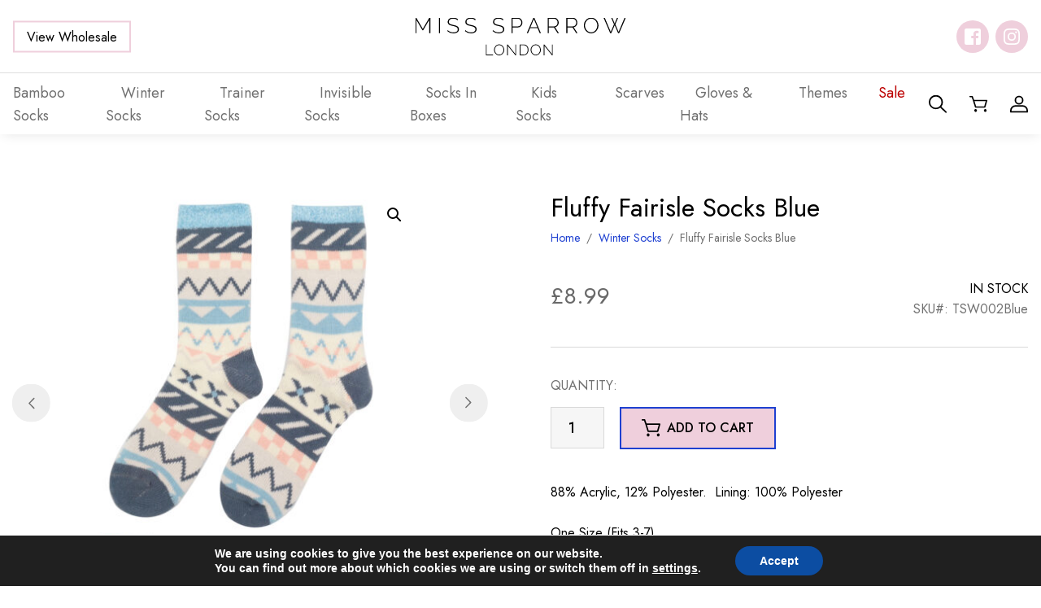

--- FILE ---
content_type: text/html; charset=UTF-8
request_url: https://misssparrow.com/product/fluffy-fairisle-socks-blue/
body_size: 31717
content:
<!DOCTYPE html><html lang="en-US"><head><meta name="google-site-verification" content="W-TvpVrK7ImhQuUk1d0wdU9qZVZ6yuaLwcJkmF2_UtY" /><meta charset="UTF-8" /><meta name="viewport" content="width=device-width, initial-scale=1, shrink-to-fit=no" /><meta name="theme-color" content="" /><link rel="preconnect" href="https://fonts.googleapis.com"><link rel="preconnect" href="https://fonts.gstatic.com" crossorigin><link href="https://fonts.googleapis.com/css2?family=Jost:wght@400;500&display=swap" rel="stylesheet"><meta name='robots' content='index, follow, max-image-preview:large, max-snippet:-1, max-video-preview:-1' /><link media="all" href="https://misssparrow.com/app/cache/autoptimize/css/autoptimize_6971d0525dd0e223e9cb54f2372bf730.css" rel="stylesheet" /><link media="only screen and (max-width: 768px)" href="https://misssparrow.com/app/cache/autoptimize/css/autoptimize_645e25746732f92ab8912b8a07744c57.css" rel="stylesheet" /><title>Fluffy Fairisle Socks Blue - Miss Sparrow</title><link rel="canonical" href="https://misssparrow.com/product/fluffy-fairisle-socks-blue/" /><meta property="og:locale" content="en_US" /><meta property="og:type" content="article" /><meta property="og:title" content="Fluffy Fairisle Socks Blue - Miss Sparrow" /><meta property="og:description" content="88% Acrylic, 12% Polyester.  Lining: 100% Polyester  One Size (Fits 3-7) Brand: Miss Sparrow Designed in Britain" /><meta property="og:url" content="https://misssparrow.com/product/fluffy-fairisle-socks-blue/" /><meta property="og:site_name" content="Miss Sparrow" /><meta property="article:modified_time" content="2026-01-07T14:02:52+00:00" /><meta property="og:image" content="https://misssparrow.com/app/uploads/2023/10/TSW002-BLUE-3.jpg" /><meta property="og:image:width" content="1080" /><meta property="og:image:height" content="1080" /><meta property="og:image:type" content="image/jpeg" /><meta name="twitter:card" content="summary_large_image" /> <script type="application/ld+json" class="yoast-schema-graph">{"@context":"https://schema.org","@graph":[{"@type":"WebSite","@id":"https://misssparrow.com/#website","url":"https://misssparrow.com/","name":"Miss Sparrow","description":"Just another WordPress site","potentialAction":[{"@type":"SearchAction","target":{"@type":"EntryPoint","urlTemplate":"https://misssparrow.com/?s={search_term_string}"},"query-input":"required name=search_term_string"}],"inLanguage":"en-US"},{"@type":"ImageObject","inLanguage":"en-US","@id":"https://misssparrow.com/product/fluffy-fairisle-socks-blue/#primaryimage","url":"https://misssparrow.com/app/uploads/2023/10/TSW002-BLUE-3.jpg","contentUrl":"https://misssparrow.com/app/uploads/2023/10/TSW002-BLUE-3.jpg","width":1080,"height":1080,"caption":"SAMSUNG CSC"},{"@type":"WebPage","@id":"https://misssparrow.com/product/fluffy-fairisle-socks-blue/#webpage","url":"https://misssparrow.com/product/fluffy-fairisle-socks-blue/","name":"Fluffy Fairisle Socks Blue - Miss Sparrow","isPartOf":{"@id":"https://misssparrow.com/#website"},"primaryImageOfPage":{"@id":"https://misssparrow.com/product/fluffy-fairisle-socks-blue/#primaryimage"},"datePublished":"2023-10-03T09:57:58+00:00","dateModified":"2026-01-07T14:02:52+00:00","breadcrumb":{"@id":"https://misssparrow.com/product/fluffy-fairisle-socks-blue/#breadcrumb"},"inLanguage":"en-US","potentialAction":[{"@type":"ReadAction","target":["https://misssparrow.com/product/fluffy-fairisle-socks-blue/"]}]},{"@type":"BreadcrumbList","@id":"https://misssparrow.com/product/fluffy-fairisle-socks-blue/#breadcrumb","itemListElement":[{"@type":"ListItem","position":1,"name":"Home","item":"https://misssparrow.com/"},{"@type":"ListItem","position":2,"name":"Shop","item":"https://misssparrow.com/shop/"},{"@type":"ListItem","position":3,"name":"Fluffy Fairisle Socks Blue"}]}]}</script> <link rel="alternate" type="application/rss+xml" title="Miss Sparrow &raquo; Feed" href="https://misssparrow.com/feed/" /><link rel="alternate" type="application/rss+xml" title="Miss Sparrow &raquo; Comments Feed" href="https://misssparrow.com/comments/feed/" /><link rel="alternate" type="application/rss+xml" title="Miss Sparrow &raquo; Fluffy Fairisle Socks Blue Comments Feed" href="https://misssparrow.com/product/fluffy-fairisle-socks-blue/feed/" /> <script type="8c65e6140ea81b0a7f5e120f-text/javascript" src="https://misssparrow.com/wp/wp-includes/js/jquery/jquery.min.js?ver=3.7.1" id="jquery-core-js"></script> <script type="8c65e6140ea81b0a7f5e120f-text/javascript" id="jquery-js-after">if (typeof (window.wpfReadyList) == "undefined") {
			var v = jQuery.fn.jquery;
			if (v && parseInt(v) >= 3 && window.self === window.top) {
				var readyList=[];
				window.originalReadyMethod = jQuery.fn.ready;
				jQuery.fn.ready = function(){
					if(arguments.length && arguments.length > 0 && typeof arguments[0] === "function") {
						readyList.push({"c": this, "a": arguments});
					}
					return window.originalReadyMethod.apply( this, arguments );
				};
				window.wpfReadyList = readyList;
			}}</script> <script type="8c65e6140ea81b0a7f5e120f-text/javascript" id="wc-add-to-cart-js-extra">var wc_add_to_cart_params = {"ajax_url":"\/wp\/wp-admin\/admin-ajax.php","wc_ajax_url":"\/?wc-ajax=%%endpoint%%","i18n_view_cart":"View cart","cart_url":"https:\/\/misssparrow.com\/cart\/","is_cart":"","cart_redirect_after_add":"no"};</script> <script type="8c65e6140ea81b0a7f5e120f-text/javascript" id="wc-single-product-js-extra">var wc_single_product_params = {"i18n_required_rating_text":"Please select a rating","review_rating_required":"yes","flexslider":{"rtl":false,"animation":"slide","smoothHeight":true,"directionNav":true,"controlNav":"thumbnails","slideshow":false,"animationSpeed":500,"animationLoop":false,"allowOneSlide":false},"zoom_enabled":"1","zoom_options":[],"photoswipe_enabled":"1","photoswipe_options":{"shareEl":false,"closeOnScroll":false,"history":false,"hideAnimationDuration":0,"showAnimationDuration":0},"flexslider_enabled":"1"};</script> <script type="8c65e6140ea81b0a7f5e120f-text/javascript" id="woocommerce-js-extra">var woocommerce_params = {"ajax_url":"\/wp\/wp-admin\/admin-ajax.php","wc_ajax_url":"\/?wc-ajax=%%endpoint%%"};</script> <link rel="https://api.w.org/" href="https://misssparrow.com/wp-json/" /><link rel="alternate" type="application/json" href="https://misssparrow.com/wp-json/wp/v2/product/82029" /><link rel="alternate" type="application/json+oembed" href="https://misssparrow.com/wp-json/oembed/1.0/embed?url=https%3A%2F%2Fmisssparrow.com%2Fproduct%2Ffluffy-fairisle-socks-blue%2F" /><link rel="alternate" type="text/xml+oembed" href="https://misssparrow.com/wp-json/oembed/1.0/embed?url=https%3A%2F%2Fmisssparrow.com%2Fproduct%2Ffluffy-fairisle-socks-blue%2F&#038;format=xml" /><meta name="framework" content="Redux 4.3.9" /> <noscript><style>.woocommerce-product-gallery{ opacity: 1 !important; }</style></noscript><link rel="icon" href="https://misssparrow.com/app/uploads/2022/05/cropped-favicon-32x32.png" sizes="32x32" /><link rel="icon" href="https://misssparrow.com/app/uploads/2022/05/cropped-favicon-192x192.png" sizes="192x192" /><link rel="apple-touch-icon" href="https://misssparrow.com/app/uploads/2022/05/cropped-favicon-180x180.png" /><meta name="msapplication-TileImage" content="https://misssparrow.com/app/uploads/2022/05/cropped-favicon-270x270.png" /></head><body class="product-template-default single single-product postid-82029 theme-Sprout woocommerce woocommerce-page woocommerce-no-js 	 "> <a href="#content" class="sr-only sr-only-focusable skippy"> <span>Skip to main content</span> </a><header id="site-header"><div class="top-bar"><div class="container"> <a
 class="btn btn-secondary "
 role="button"
 href="https://misssparrow.com/wholesale-log-in-register/" 
> View Wholesale </a> <a href="https://misssparrow.com"> <img class="logo" src="https://misssparrow.com/app/themes/Sprout/dist/images/logo.svg" alt="Miss Sparrow" aria-label="Miss Sparrow Home" width="167" height="56"/> </a><div class="social-icons"><div class="social-icon-wrapper"> <a
 href="https://www.facebook.com/MissSparrowLondon/"
 rel="noopener"
 target="_blank"
 class="social-icon facebook"
 aria-label="Follow us on facebook"
 > </a></div><div class="social-icon-wrapper"> <a
 href="https://instagram.com/MissSparrowLondon"
 rel="noopener"
 target="_blank"
 class="social-icon instagram"
 aria-label="Follow us on instagram"
 > </a></div></div> <button type="button" class="toggle nav-menu" aria-label="Toggle Menu" data-toggle="open" data-target="#bottom-bar" aria-controls="mobile-menu" aria-expanded="false"> <span></span> <span></span> <span></span> </button></div></div><nav class="container navbar" id="bottom-bar"><ul class="menu"><li class="nav-item  menu-item menu-item-type-taxonomy menu-item-object-product_cat menu-item-61498 menu-item-has-children "> <a class="nav-link" href="https://misssparrow.com/product-category/socks/" tabindex="0"> <span>Bamboo Socks</span> </a><ul class="sub-menu"><li class="nav-item  menu-item menu-item-type-taxonomy menu-item-object-product_cat menu-item-61500"> <a class="nav-link" href="https://misssparrow.com/product-category/socks/mens/" tabindex="0"> <span>Mens</span> </a></li><li class="nav-item  menu-item menu-item-type-taxonomy menu-item-object-product_cat menu-item-61501"> <a class="nav-link" href="https://misssparrow.com/product-category/socks/womens/" tabindex="0"> <span>Womens</span> </a></li></ul></li><li class="nav-item  menu-item menu-item-type-taxonomy menu-item-object-product_cat current-product-ancestor current-menu-parent current-product-parent menu-item-82018 "> <a class="nav-link" href="https://misssparrow.com/product-category/winter-socks/" tabindex="0"> <span>Winter Socks</span> </a></li><li class="nav-item  menu-item menu-item-type-taxonomy menu-item-object-product_cat menu-item-61519 menu-item-has-children "> <a class="nav-link" href="https://misssparrow.com/product-category/trainer-socks/" tabindex="0"> <span>Trainer Socks</span> </a><ul class="sub-menu"><li class="nav-item  menu-item menu-item-type-taxonomy menu-item-object-product_cat menu-item-61520"> <a class="nav-link" href="https://misssparrow.com/product-category/trainer-socks/mens-1/" tabindex="0"> <span>Mens</span> </a></li><li class="nav-item  menu-item menu-item-type-taxonomy menu-item-object-product_cat menu-item-61521"> <a class="nav-link" href="https://misssparrow.com/product-category/trainer-socks/womens-1/" tabindex="0"> <span>Womens</span> </a></li></ul></li><li class="nav-item  menu-item menu-item-type-taxonomy menu-item-object-product_cat menu-item-97058 "> <a class="nav-link" href="https://misssparrow.com/product-category/invisible-socks/" tabindex="0"> <span>Invisible Socks</span> </a></li><li class="nav-item  menu-item menu-item-type-taxonomy menu-item-object-product_cat menu-item-61518 "> <a class="nav-link" href="https://misssparrow.com/product-category/socks-in-boxes/" tabindex="0"> <span>Socks In Boxes</span> </a></li><li class="nav-item  menu-item menu-item-type-taxonomy menu-item-object-product_cat menu-item-61511 menu-item-has-children "> <a class="nav-link" href="https://misssparrow.com/product-category/kids-socks/" tabindex="0"> <span>Kids Socks</span> </a><ul class="sub-menu"><li class="nav-item  menu-item menu-item-type-taxonomy menu-item-object-product_cat menu-item-61512"> <a class="nav-link" href="https://misssparrow.com/product-category/kids-socks/boys-socks/" tabindex="0"> <span>Boys Socks</span> </a></li><li class="nav-item  menu-item menu-item-type-taxonomy menu-item-object-product_cat menu-item-61513"> <a class="nav-link" href="https://misssparrow.com/product-category/kids-socks/girls-socks/" tabindex="0"> <span>Girls Socks</span> </a></li><li class="nav-item  menu-item menu-item-type-taxonomy menu-item-object-product_cat menu-item-61514"> <a class="nav-link" href="https://misssparrow.com/product-category/kids-socks/socks-box-sets/" tabindex="0"> <span>Socks Box Sets</span> </a></li></ul></li><li class="nav-item  menu-item menu-item-type-taxonomy menu-item-object-product_cat menu-item-61516 menu-item-has-children "> <a class="nav-link" href="https://misssparrow.com/product-category/scarves/" tabindex="0"> <span>Scarves</span> </a><ul class="sub-menu"><li class="nav-item  menu-item menu-item-type-taxonomy menu-item-object-product_cat menu-item-80357"> <a class="nav-link" href="https://misssparrow.com/product-category/scarves/a-w/" tabindex="0"> <span>A/W</span> </a></li><li class="nav-item  menu-item menu-item-type-taxonomy menu-item-object-product_cat menu-item-80358"> <a class="nav-link" href="https://misssparrow.com/product-category/scarves/s-s/" tabindex="0"> <span>S/S</span> </a></li></ul></li><li class="nav-item  menu-item menu-item-type-taxonomy menu-item-object-product_cat menu-item-61508 menu-item-has-children "> <a class="nav-link" href="https://misssparrow.com/product-category/gloves-hats/" tabindex="0"> <span>Gloves &amp; Hats</span> </a><ul class="sub-menu"><li class="nav-item  menu-item menu-item-type-taxonomy menu-item-object-product_cat menu-item-61509"> <a class="nav-link" href="https://misssparrow.com/product-category/gloves-hats/gloves/" tabindex="0"> <span>Gloves</span> </a></li><li class="nav-item  menu-item menu-item-type-taxonomy menu-item-object-product_cat menu-item-61510"> <a class="nav-link" href="https://misssparrow.com/product-category/gloves-hats/hats/" tabindex="0"> <span>Hats</span> </a></li></ul></li><li class="nav-item  menu-item menu-item-type-taxonomy menu-item-object-product_cat menu-item-98467 menu-item-has-children "> <a class="nav-link" href="https://misssparrow.com/product-category/themes/" tabindex="0"> <span>Themes</span> </a><ul class="sub-menu"><li class="nav-item  menu-item menu-item-type-taxonomy menu-item-object-product_cat menu-item-98476"> <a class="nav-link" href="https://misssparrow.com/product-category/themes/plants-flowers/" tabindex="0"> <span>Plants&amp;Flowers</span> </a></li><li class="nav-item  menu-item menu-item-type-taxonomy menu-item-object-product_cat menu-item-98477"> <a class="nav-link" href="https://misssparrow.com/product-category/themes/cats-dogs/" tabindex="0"> <span>Cats&amp;Dogs/Pets</span> </a></li><li class="nav-item  menu-item menu-item-type-taxonomy menu-item-object-product_cat menu-item-98480"> <a class="nav-link" href="https://misssparrow.com/product-category/themes/farm-animals/" tabindex="0"> <span>FarmAnimals</span> </a></li><li class="nav-item  menu-item menu-item-type-taxonomy menu-item-object-product_cat menu-item-98481"> <a class="nav-link" href="https://misssparrow.com/product-category/themes/wildlife/" tabindex="0"> <span>Wildlife</span> </a></li><li class="nav-item  menu-item menu-item-type-taxonomy menu-item-object-product_cat menu-item-98484"> <a class="nav-link" href="https://misssparrow.com/product-category/themes/occasions/" tabindex="0"> <span>Occasions</span> </a></li><li class="nav-item  menu-item menu-item-type-taxonomy menu-item-object-product_cat menu-item-98485"> <a class="nav-link" href="https://misssparrow.com/product-category/themes/sports-leisure/" tabindex="0"> <span>Sports&amp;Leisure</span> </a></li><li class="nav-item  menu-item menu-item-type-taxonomy menu-item-object-product_cat menu-item-98488"> <a class="nav-link" href="https://misssparrow.com/product-category/themes/hobbies/" tabindex="0"> <span>Hobbies</span> </a></li><li class="nav-item  menu-item menu-item-type-taxonomy menu-item-object-product_cat menu-item-98489"> <a class="nav-link" href="https://misssparrow.com/product-category/themes/food-drink/" tabindex="0"> <span>Food&amp;Drink</span> </a></li><li class="nav-item  menu-item menu-item-type-taxonomy menu-item-object-product_cat menu-item-98490"> <a class="nav-link" href="https://misssparrow.com/product-category/themes/vehicles-travel/" tabindex="0"> <span>Vehicles&amp;Travel</span> </a></li><li class="nav-item  menu-item menu-item-type-taxonomy menu-item-object-product_cat menu-item-98491"> <a class="nav-link" href="https://misssparrow.com/product-category/themes/landscapes/" tabindex="0"> <span>Landscapes</span> </a></li><li class="nav-item  menu-item menu-item-type-taxonomy menu-item-object-product_cat menu-item-98492"> <a class="nav-link" href="https://misssparrow.com/product-category/themes/spots-stripes/" tabindex="0"> <span>Spots&amp;Stripes</span> </a></li><li class="nav-item  menu-item menu-item-type-taxonomy menu-item-object-product_cat menu-item-98493"> <a class="nav-link" href="https://misssparrow.com/product-category/themes/science/" tabindex="0"> <span>Science</span> </a></li><li class="nav-item  menu-item menu-item-type-taxonomy menu-item-object-product_cat menu-item-98494"> <a class="nav-link" href="https://misssparrow.com/product-category/themes/myth/" tabindex="0"> <span>Myth</span> </a></li><li class="nav-item  menu-item menu-item-type-taxonomy menu-item-object-product_cat menu-item-98495"> <a class="nav-link" href="https://misssparrow.com/product-category/themes/xmas/" tabindex="0"> <span>Xmas</span> </a></li></ul></li><li class="nav-item sale menu-item menu-item-type-taxonomy menu-item-object-product_cat menu-item-61515 "> <a class="nav-link" href="https://misssparrow.com/product-category/sale/" tabindex="0"> <span>Sale</span> </a></li> <a
 class="btn btn-secondary "
 role="button"
 href="https://misssparrow.com/wholesale-log-in-register/" 
> View Wholesale </a><div class="social-icons-mobile"><div class="social-icons"><div class="social-icon-wrapper"> <a
 href="https://www.facebook.com/MissSparrowLondon/"
 rel="noopener"
 target="_blank"
 class="social-icon facebook"
 aria-label="Follow us on facebook"
 > </a></div><div class="social-icon-wrapper"> <a
 href="https://instagram.com/MissSparrowLondon"
 rel="noopener"
 target="_blank"
 class="social-icon instagram"
 aria-label="Follow us on instagram"
 > </a></div></div></div></ul><div class="right-menu"> <button type="button" class="icon-link toggle" aria-label="Search" data-toggle="open" data-target="#search-form" data-focus="#s" aria-controls="search-form" aria-expanded="false"> <svg xmlns="http://www.w3.org/2000/svg" width="22.2" height="21.378" viewBox="0 0 22.2 21.378"><path data-name="Path 32" d="M21.929 19.858l-6.312-6.078a8.231 8.231 0 001.958-5.318 8.794 8.794 0 10-8.788 8.462 8.958 8.958 0 005.522-1.885l6.311 6.077a.951.951 0 001.309 0 .867.867 0 000-1.258zM1.85 8.458a6.942 6.942 0 116.937 6.68A6.82 6.82 0 011.85 8.463z" fill="currentColor"/></svg> </button> <a class="icon-link" href="https://misssparrow.com/cart/" aria-label="Shopping Basket"> <svg xmlns="http://www.w3.org/2000/svg" width="23.375" height="21.5" viewBox="0 0 23.375 21.5"><path data-name="Path 33" d="M23.192 5.457a.917.917 0 00-.716-.337H6.042L4.449.583a.9.9 0 00-.853-.584h-2.7a.855.855 0 100 1.707h2.055l1.587 4.52 2.694 8.525a.9.9 0 00.861.608h11.883a.893.893 0 00.866-.625l2.5-8.534a.819.819 0 00-.15-.743zm-3.9 8.2H8.76L6.602 6.83h14.69z" fill="currentColor"/><circle data-name="Ellipse 1" cx="1.798" cy="1.798" r="1.798" transform="rotate(-45 25.657 2.781)" fill="currentColor"/><circle data-name="Ellipse 2" cx="1.798" cy="1.798" transform="rotate(-13.282 84.926 -70.702)" fill="currentColor" r="1.798"/></svg> </a> <a class="icon-link" href="https://misssparrow.com/my-account/" aria-label="My Account"> <svg xmlns="http://www.w3.org/2000/svg" width="22.771" height="21.474" viewBox="0 0 22.771 21.474"><g data-name="Group 8"><path data-name="Path 34" d="M11.386 11.272a5.637 5.637 0 115.637-5.637 5.643 5.643 0 01-5.637 5.637zm0-9.376a3.739 3.739 0 103.739 3.739 3.744 3.744 0 00-3.739-3.737z" fill="currentColor"/></g><g data-name="Group 9"><path data-name="Path 35" d="M21.822 21.475H.948a.949.949 0 01-.949-.949v-1.691a6.855 6.855 0 016.847-6.848h9.076a6.856 6.856 0 016.848 6.848v1.691a.949.949 0 01-.948.949zm-19.925-1.9h18.976v-.742a4.956 4.956 0 00-4.951-4.95H6.846a4.956 4.956 0 00-4.95 4.95z" fill="currentColor"/></g></svg> </a></div></nav></header><div id="search-form"><div class="background-image"> <img alt="" class="image lazyload" id="" src="[data-uri]" data-src="https://misssparrow.com/app/uploads/2022/06/foliage-1900x450.jpg" data-srcset="" /></div><div class="container"><form action="https://misssparrow.com"><div class="close" aria-label="Close Search Form" data-toggle="open" data-target="#search-form" data-focus="#s" aria-controls="search-form" aria-expanded="false"> <span></span> <span></span></div><div class="h4">Search site...</div><div class="s-wrapper"> <input id="s" name="s" type="text" aria-label="Search site" placeholder="Search..."> <button
 class="btn btn-primary "
 role="button" 
> Search </button></div></form></div></div><main id="content"><div class="woocommerce-notices-wrapper"></div><div class="container"><div
 id="product-82029" class="product type-product post-82029 status-publish first instock product_cat-winter-socks has-post-thumbnail taxable shipping-taxable purchasable product-type-simple"><div class="woocommerce-product-gallery woocommerce-product-gallery--with-images woocommerce-product-gallery--columns-4 images" data-columns="4" style="opacity: 0; transition: opacity .25s ease-in-out;"><div class="woocommerce-product-gallery__wrapper"><div data-thumb="https://misssparrow.com/app/uploads/2023/10/TSW002-BLUE-3-100x100.jpg" data-thumb-alt="" class="woocommerce-product-gallery__image"><a href="https://misssparrow.com/app/uploads/2023/10/TSW002-BLUE-3.jpg"><img width="428" height="428" src="https://misssparrow.com/app/uploads/2023/10/TSW002-BLUE-3-428x428.jpg" class="wp-post-image" alt="" title="SAMSUNG CSC" data-caption="SAMSUNG CSC" data-src="https://misssparrow.com/app/uploads/2023/10/TSW002-BLUE-3.jpg" data-large_image="https://misssparrow.com/app/uploads/2023/10/TSW002-BLUE-3.jpg" data-large_image_width="1080" data-large_image_height="1080" decoding="async" fetchpriority="high" srcset="https://misssparrow.com/app/uploads/2023/10/TSW002-BLUE-3-428x428.jpg 428w, https://misssparrow.com/app/uploads/2023/10/TSW002-BLUE-3-300x300.jpg 300w, https://misssparrow.com/app/uploads/2023/10/TSW002-BLUE-3-150x150.jpg 150w, https://misssparrow.com/app/uploads/2023/10/TSW002-BLUE-3-250x250.jpg 250w, https://misssparrow.com/app/uploads/2023/10/TSW002-BLUE-3-270x270.jpg 270w, https://misssparrow.com/app/uploads/2023/10/TSW002-BLUE-3-100x100.jpg 100w" sizes="(max-width: 428px) 100vw, 428px" /></a></div><div data-thumb="https://misssparrow.com/app/uploads/2023/10/TSW002-BLUE-2-100x100.jpg" data-thumb-alt="" class="woocommerce-product-gallery__image"><a href="https://misssparrow.com/app/uploads/2023/10/TSW002-BLUE-2.jpg"><img width="428" height="428" src="https://misssparrow.com/app/uploads/2023/10/TSW002-BLUE-2-428x428.jpg" class="" alt="" title="SAMSUNG CSC" data-caption="SAMSUNG CSC" data-src="https://misssparrow.com/app/uploads/2023/10/TSW002-BLUE-2.jpg" data-large_image="https://misssparrow.com/app/uploads/2023/10/TSW002-BLUE-2.jpg" data-large_image_width="1080" data-large_image_height="1080" decoding="async" srcset="https://misssparrow.com/app/uploads/2023/10/TSW002-BLUE-2-428x428.jpg 428w, https://misssparrow.com/app/uploads/2023/10/TSW002-BLUE-2-300x300.jpg 300w, https://misssparrow.com/app/uploads/2023/10/TSW002-BLUE-2-150x150.jpg 150w, https://misssparrow.com/app/uploads/2023/10/TSW002-BLUE-2-250x250.jpg 250w, https://misssparrow.com/app/uploads/2023/10/TSW002-BLUE-2-270x270.jpg 270w, https://misssparrow.com/app/uploads/2023/10/TSW002-BLUE-2-100x100.jpg 100w" sizes="(max-width: 428px) 100vw, 428px" /></a></div></div></div><div
 class="summary entry-summary"><h1 class="product_title entry-title">Fluffy Fairisle Socks Blue</h1><nav class="woocommerce-breadcrumb" aria-label="Breadcrumb"><a href="https://misssparrow.com">Home</a><span class="separator">&nbsp;&nbsp;/&nbsp;&nbsp;</span><a href="https://misssparrow.com/product-category/winter-socks/">Winter Socks</a><span class="separator">&nbsp;&nbsp;/&nbsp;&nbsp;</span>Fluffy Fairisle Socks Blue</nav><div class="price-sku-stock"><p class="price"><span class="woocommerce-Price-amount amount"><bdi><span class="woocommerce-Price-currencySymbol">&pound;</span>8.99</bdi></span></p><div class="stock-sku"><div class="stock"><p class="stock in-stock">In stock</p></div><div class="sku"> SKU#:
 TSW002Blue</div></div></div><form class="cart" action="https://misssparrow.com/product/fluffy-fairisle-socks-blue/" method="post" enctype='multipart/form-data'><div class="quantity-title">QUANTITY:</div><div class="quantity"> <label class="screen-reader-text" for="quantity_69724d9e41044">Fluffy Fairisle Socks Blue quantity</label> <input
 type="number"
 id="quantity_69724d9e41044"
 class="input-text qty text"
 name="quantity"
 value="1"
 aria-label="Product quantity"
 size="4"
 min=""
 max="235"
 step="1"
 placeholder=""
 inputmode="numeric"
 autocomplete="off"
 /></div> <button
 class="btn btn-primary single_add_to_cart_button button alt"
 role="button"
 type="submit"
 value="82029"
 name="add-to-cart" 
> <svg xmlns="http://www.w3.org/2000/svg" width="23.375" height="21.5" viewBox="0 0 23.375 21.5"><path data-name="Path 33" d="M23.192 5.457a.917.917 0 00-.716-.337H6.042L4.449.583a.9.9 0 00-.853-.584h-2.7a.855.855 0 100 1.707h2.055l1.587 4.52 2.694 8.525a.9.9 0 00.861.608h11.883a.893.893 0 00.866-.625l2.5-8.534a.819.819 0 00-.15-.743zm-3.9 8.2H8.76L6.602 6.83h14.69z" fill="currentColor"/><circle data-name="Ellipse 1" cx="1.798" cy="1.798" r="1.798" transform="rotate(-45 25.657 2.781)" fill="currentColor"/><circle data-name="Ellipse 2" cx="1.798" cy="1.798" transform="rotate(-13.282 84.926 -70.702)" fill="currentColor" r="1.798"/></svg> Add to cart </button></form><div class="woocommerce-product-details__short-description"><p>88% Acrylic, 12% Polyester.  Lining: 100% Polyester</p><p>One Size (Fits 3-7)<br /> Brand: Miss Sparrow<br /> Designed in Britain</p></div></div><div class="full-width-spacer breakout"></div><section
 class="related-products "
 aria-labelledby="related-products-heading"
><h2 id="related-products-heading">You may also like...</h2><ul class="products columns-5"><li class="product type-product post-99705 status-publish outofstock product_cat-themes product_cat-wildlife product_cat-winter-socks product_cat-xmas has-post-thumbnail taxable shipping-taxable purchasable product-type-simple" ><div class="image-container"> <a href="https://misssparrow.com/product/winter-xmas-sausage-dogs-duck-egg/" aria-label="Winter Xmas Sausage Dogs Duck Egg" tabindex="-1" class="flip-wrapper no-flip"> <img alt="" class=" lazyload" id="" src="[data-uri]" data-src="https://misssparrow.com/app/uploads/2025/06/TSW032-Duck-Egg-2-270x270.png" data-srcset="https://misssparrow.com/app/uploads/2025/06/TSW032-Duck-Egg-2-270x270.png 270w, https://misssparrow.com/app/uploads/2025/06/TSW032-Duck-Egg-2-150x150.png 150w, https://misssparrow.com/app/uploads/2025/06/TSW032-Duck-Egg-2-250x250.png 250w, https://misssparrow.com/app/uploads/2025/06/TSW032-Duck-Egg-2-100x100.png 100w" /> </a><div class="quick-add"><div class="quick-add-title">Quick Add</div><div class="options"> <a class="option" href="https://misssparrow.com/product/winter-xmas-sausage-dogs-duck-egg/?add-to-cart=99741" tabindex="-1">Add to Cart </a></div></div></div> <a class="details" href="https://misssparrow.com/product/winter-xmas-sausage-dogs-duck-egg/"><h3 class="title">Winter Xmas Sausage Dogs Duck Egg</h3><div class="wrapper"><div class="price"><span class="woocommerce-Price-amount amount"><bdi><span class="woocommerce-Price-currencySymbol">&pound;</span>9.99</bdi></span></div><div class="sku"></div></div> </a></li><li class="product type-product post-99741 status-publish instock product_cat-cats-dogs product_cat-themes product_cat-winter-socks product_cat-xmas has-post-thumbnail taxable shipping-taxable purchasable product-type-simple" ><div class="image-container"> <a href="https://misssparrow.com/product/winter-xmas-sausage-dogs-denim/" aria-label="Winter Xmas Sausage Dogs Denim" tabindex="-1" class="flip-wrapper no-flip"> <img alt="" class=" lazyload" id="" src="[data-uri]" data-src="https://misssparrow.com/app/uploads/2025/06/TSW032-Denim-3-270x270.png" data-srcset="https://misssparrow.com/app/uploads/2025/06/TSW032-Denim-3-270x270.png 270w, https://misssparrow.com/app/uploads/2025/06/TSW032-Denim-3-150x150.png 150w, https://misssparrow.com/app/uploads/2025/06/TSW032-Denim-3-250x250.png 250w, https://misssparrow.com/app/uploads/2025/06/TSW032-Denim-3-100x100.png 100w" /> </a><div class="quick-add"><div class="quick-add-title">Quick Add</div><div class="options"> <a class="option" href="https://misssparrow.com/product/winter-xmas-sausage-dogs-denim/?add-to-cart=99732" tabindex="-1">Add to Cart </a></div></div></div> <a class="details" href="https://misssparrow.com/product/winter-xmas-sausage-dogs-denim/"><h3 class="title">Winter Xmas Sausage Dogs Denim</h3><div class="wrapper"><div class="price"><span class="woocommerce-Price-amount amount"><bdi><span class="woocommerce-Price-currencySymbol">&pound;</span>9.99</bdi></span></div><div class="sku"></div></div> </a></li><li class="product type-product post-99732 status-publish instock product_cat-cats-dogs product_cat-themes product_cat-winter-socks product_cat-xmas has-post-thumbnail taxable shipping-taxable purchasable product-type-simple" ><div class="image-container"> <a href="https://misssparrow.com/product/winter-happy-cats-dusky-pink/" aria-label="Winter Happy Cats Dusky Pink" tabindex="-1" class="flip-wrapper no-flip"> <img alt="" class=" lazyload" id="" src="[data-uri]" data-src="https://misssparrow.com/app/uploads/2025/06/TSW028-Dusky-Pink-4-270x270.png" data-srcset="https://misssparrow.com/app/uploads/2025/06/TSW028-Dusky-Pink-4-270x270.png 270w, https://misssparrow.com/app/uploads/2025/06/TSW028-Dusky-Pink-4-150x150.png 150w, https://misssparrow.com/app/uploads/2025/06/TSW028-Dusky-Pink-4-250x250.png 250w, https://misssparrow.com/app/uploads/2025/06/TSW028-Dusky-Pink-4-100x100.png 100w" /> </a><div class="quick-add"><div class="quick-add-title">Quick Add</div><div class="options"> <a class="option" href="https://misssparrow.com/product/winter-happy-cats-dusky-pink/?add-to-cart=99714" tabindex="-1">Add to Cart </a></div></div></div> <a class="details" href="https://misssparrow.com/product/winter-happy-cats-dusky-pink/"><h3 class="title">Winter Happy Cats Dusky Pink</h3><div class="wrapper"><div class="price"><span class="woocommerce-Price-amount amount"><bdi><span class="woocommerce-Price-currencySymbol">&pound;</span>9.99</bdi></span></div><div class="sku"></div></div> </a></li></ul></section> <a
 class="btn btn-primary back-to-category"
 role="button"
 href="https://misssparrow.com/product-category/winter-socks/" 
> <svg xmlns="http://www.w3.org/2000/svg" width="14.609" height="10.625" viewBox="0 0 14.609 10.625"><path fill="currentColor" data-name="Path 4388" d="M5.782 10.43a.664.664 0 000-.939L2.267 5.977h11.678a.664.664 0 000-1.328H2.267l3.515-3.515a.664.664 0 00-.939-.939L.195 4.843l-.036.039-.008.009a.636.636 0 00-.05.071l-.01.016a.651.651 0 00-.039.077l-.022.061a.629.629 0 00-.015.062l-.009.059v.14l.008.052v.007l.014.055a.667.667 0 00.082.174v.005l.035.048a.665.665 0 00.045.05l4.653 4.662a.664.664 0 00.939 0z"/></svg> Back to Winter Socks </a></div></div></main><footer id="site-footer"><section
 class="delivery breakout wp-block"
 aria-label="delivery-message"
><div class="container"> <a href="https://misssparrow.com/delivery/" class="delivery-message"> <img class="lazyload delivery-icon" src="[data-uri]" data-src="https://misssparrow.com/app/themes/Sprout/dist/images/icons/delivery.svg" alt="delivery truck icon" width="32" height="23"> FREE DELIVERY WHEN YOU SPEND OVER £50 </a></div></section><div class="instagram-feed wp-block "><div class="container"><div class="heading"><h2> <a href="https://instagram.com/MissSparrowLondon" target="_blank" rel="noopeener"> @MissSparrowLondon </a></h2><div class="sub-heading"></div></div><div id="sb_instagram"  class="sbi sbi_mob_col_1 sbi_tab_col_4 sbi_col_6 sbi_width_resp" style="padding-bottom: 10px;" data-feedid="*1"  data-res="auto" data-cols="6" data-colsmobile="1" data-colstablet="4" data-num="6" data-nummobile="6" data-shortcode-atts="{&quot;feed&quot;:&quot;1&quot;,&quot;cachetime&quot;:30}"  data-postid="82029" data-locatornonce="85fd5db7c2" data-sbi-flags="favorLocal"><div id="sbi_images"  style="padding: 5px;"><div class="sbi_item sbi_type_image sbi_new sbi_transition" id="sbi_18004944778709599" data-date="1687428684"><div class="sbi_photo_wrap"> <a class="sbi_photo" href="https://www.instagram.com/p/CtyfCCkLyMF/" target="_blank" rel="noopener nofollow" data-full-res="https://scontent-lhr6-2.cdninstagram.com/v/t51.29350-15/355820183_176161135220369_6589933888272991543_n.heic?stp=dst-jpg&#038;_nc_cat=100&#038;ccb=1-7&#038;_nc_sid=c4dd86&#038;_nc_ohc=nEorI6HIhi4AX8POePf&#038;_nc_ht=scontent-lhr6-2.cdninstagram.com&#038;edm=ANo9K5cEAAAA&#038;oh=00_AfBor-ZK_Ldg47q6SNMW1Mn0f-cMcONDhHY1sFtVk4G1ZA&#038;oe=65747689" data-img-src-set="{&quot;d&quot;:&quot;https:\/\/scontent-lhr6-2.cdninstagram.com\/v\/t51.29350-15\/355820183_176161135220369_6589933888272991543_n.heic?stp=dst-jpg&amp;_nc_cat=100&amp;ccb=1-7&amp;_nc_sid=c4dd86&amp;_nc_ohc=nEorI6HIhi4AX8POePf&amp;_nc_ht=scontent-lhr6-2.cdninstagram.com&amp;edm=ANo9K5cEAAAA&amp;oh=00_AfBor-ZK_Ldg47q6SNMW1Mn0f-cMcONDhHY1sFtVk4G1ZA&amp;oe=65747689&quot;,&quot;150&quot;:&quot;https:\/\/scontent-lhr6-2.cdninstagram.com\/v\/t51.29350-15\/355820183_176161135220369_6589933888272991543_n.heic?stp=dst-jpg&amp;_nc_cat=100&amp;ccb=1-7&amp;_nc_sid=c4dd86&amp;_nc_ohc=nEorI6HIhi4AX8POePf&amp;_nc_ht=scontent-lhr6-2.cdninstagram.com&amp;edm=ANo9K5cEAAAA&amp;oh=00_AfBor-ZK_Ldg47q6SNMW1Mn0f-cMcONDhHY1sFtVk4G1ZA&amp;oe=65747689&quot;,&quot;320&quot;:&quot;https:\/\/scontent-lhr6-2.cdninstagram.com\/v\/t51.29350-15\/355820183_176161135220369_6589933888272991543_n.heic?stp=dst-jpg&amp;_nc_cat=100&amp;ccb=1-7&amp;_nc_sid=c4dd86&amp;_nc_ohc=nEorI6HIhi4AX8POePf&amp;_nc_ht=scontent-lhr6-2.cdninstagram.com&amp;edm=ANo9K5cEAAAA&amp;oh=00_AfBor-ZK_Ldg47q6SNMW1Mn0f-cMcONDhHY1sFtVk4G1ZA&amp;oe=65747689&quot;,&quot;640&quot;:&quot;https:\/\/scontent-lhr6-2.cdninstagram.com\/v\/t51.29350-15\/355820183_176161135220369_6589933888272991543_n.heic?stp=dst-jpg&amp;_nc_cat=100&amp;ccb=1-7&amp;_nc_sid=c4dd86&amp;_nc_ohc=nEorI6HIhi4AX8POePf&amp;_nc_ht=scontent-lhr6-2.cdninstagram.com&amp;edm=ANo9K5cEAAAA&amp;oh=00_AfBor-ZK_Ldg47q6SNMW1Mn0f-cMcONDhHY1sFtVk4G1ZA&amp;oe=65747689&quot;}"> <span class="sbi-screenreader">💙Wear your heart on your socks 💙  Our popula</span> <img src="https://misssparrow.com/app/plugins/instagram-feed/img/placeholder.png" alt="💙Wear your heart on your socks 💙  Our popular trainer socks are perfect for the summer months 🥰 Available in our best selling styles and colours 😁  www.misssparrow.com  #misssparrow #misssparrowlondon #bamboosocks #heartsocks #wholesale #trainersocks #summerstyle"> </a></div></div><div class="sbi_item sbi_type_image sbi_new sbi_transition" id="sbi_18285133408136420" data-date="1686214184"><div class="sbi_photo_wrap"> <a class="sbi_photo" href="https://www.instagram.com/p/CtOSjsELaJ5/" target="_blank" rel="noopener nofollow" data-full-res="https://scontent-lhr6-2.cdninstagram.com/v/t51.29350-15/352149378_1573667346455673_3051764751884594433_n.heic?stp=dst-jpg&#038;_nc_cat=104&#038;ccb=1-7&#038;_nc_sid=c4dd86&#038;_nc_ohc=XL4Cvc64groAX8jcN5e&#038;_nc_ht=scontent-lhr6-2.cdninstagram.com&#038;edm=ANo9K5cEAAAA&#038;oh=00_AfAniMKcdbRhpha1H_8J0shNXHMiqPqDEkRiM_RS0BjdmA&#038;oe=6574CE37" data-img-src-set="{&quot;d&quot;:&quot;https:\/\/scontent-lhr6-2.cdninstagram.com\/v\/t51.29350-15\/352149378_1573667346455673_3051764751884594433_n.heic?stp=dst-jpg&amp;_nc_cat=104&amp;ccb=1-7&amp;_nc_sid=c4dd86&amp;_nc_ohc=XL4Cvc64groAX8jcN5e&amp;_nc_ht=scontent-lhr6-2.cdninstagram.com&amp;edm=ANo9K5cEAAAA&amp;oh=00_AfAniMKcdbRhpha1H_8J0shNXHMiqPqDEkRiM_RS0BjdmA&amp;oe=6574CE37&quot;,&quot;150&quot;:&quot;https:\/\/scontent-lhr6-2.cdninstagram.com\/v\/t51.29350-15\/352149378_1573667346455673_3051764751884594433_n.heic?stp=dst-jpg&amp;_nc_cat=104&amp;ccb=1-7&amp;_nc_sid=c4dd86&amp;_nc_ohc=XL4Cvc64groAX8jcN5e&amp;_nc_ht=scontent-lhr6-2.cdninstagram.com&amp;edm=ANo9K5cEAAAA&amp;oh=00_AfAniMKcdbRhpha1H_8J0shNXHMiqPqDEkRiM_RS0BjdmA&amp;oe=6574CE37&quot;,&quot;320&quot;:&quot;https:\/\/scontent-lhr6-2.cdninstagram.com\/v\/t51.29350-15\/352149378_1573667346455673_3051764751884594433_n.heic?stp=dst-jpg&amp;_nc_cat=104&amp;ccb=1-7&amp;_nc_sid=c4dd86&amp;_nc_ohc=XL4Cvc64groAX8jcN5e&amp;_nc_ht=scontent-lhr6-2.cdninstagram.com&amp;edm=ANo9K5cEAAAA&amp;oh=00_AfAniMKcdbRhpha1H_8J0shNXHMiqPqDEkRiM_RS0BjdmA&amp;oe=6574CE37&quot;,&quot;640&quot;:&quot;https:\/\/scontent-lhr6-2.cdninstagram.com\/v\/t51.29350-15\/352149378_1573667346455673_3051764751884594433_n.heic?stp=dst-jpg&amp;_nc_cat=104&amp;ccb=1-7&amp;_nc_sid=c4dd86&amp;_nc_ohc=XL4Cvc64groAX8jcN5e&amp;_nc_ht=scontent-lhr6-2.cdninstagram.com&amp;edm=ANo9K5cEAAAA&amp;oh=00_AfAniMKcdbRhpha1H_8J0shNXHMiqPqDEkRiM_RS0BjdmA&amp;oe=6574CE37&quot;}"> <span class="sbi-screenreader">Add a splash of colour to your summer outfits with</span> <img src="https://misssparrow.com/app/plugins/instagram-feed/img/placeholder.png" alt="Add a splash of colour to your summer outfits with our gorgeous bamboo socks 😍☀️🧦  Take a look at our full collection at www.misssparrow.com  📸 By @tragbar_und_allerliebst  #misssparrow #misssparrowlondon #bamboosocks #wholesale #retail #mrheron #summer #summerstyle"> </a></div></div><div class="sbi_item sbi_type_image sbi_new sbi_transition" id="sbi_17937363287662444" data-date="1685102068"><div class="sbi_photo_wrap"> <a class="sbi_photo" href="https://www.instagram.com/p/CstJXSvrbSh/" target="_blank" rel="noopener nofollow" data-full-res="https://scontent-lhr8-1.cdninstagram.com/v/t51.29350-15/348857917_109068598869699_7569249729831168917_n.webp?stp=dst-jpg&#038;_nc_cat=103&#038;ccb=1-7&#038;_nc_sid=c4dd86&#038;_nc_ohc=GL1uVrexqtMAX8jDUCX&#038;_nc_ht=scontent-lhr8-1.cdninstagram.com&#038;edm=ANo9K5cEAAAA&#038;oh=00_AfB2JtqhFguw31OzEXLEHntxJKWjEjVjXRrki_urFFvUQQ&#038;oe=65737521" data-img-src-set="{&quot;d&quot;:&quot;https:\/\/scontent-lhr8-1.cdninstagram.com\/v\/t51.29350-15\/348857917_109068598869699_7569249729831168917_n.webp?stp=dst-jpg&amp;_nc_cat=103&amp;ccb=1-7&amp;_nc_sid=c4dd86&amp;_nc_ohc=GL1uVrexqtMAX8jDUCX&amp;_nc_ht=scontent-lhr8-1.cdninstagram.com&amp;edm=ANo9K5cEAAAA&amp;oh=00_AfB2JtqhFguw31OzEXLEHntxJKWjEjVjXRrki_urFFvUQQ&amp;oe=65737521&quot;,&quot;150&quot;:&quot;https:\/\/scontent-lhr8-1.cdninstagram.com\/v\/t51.29350-15\/348857917_109068598869699_7569249729831168917_n.webp?stp=dst-jpg&amp;_nc_cat=103&amp;ccb=1-7&amp;_nc_sid=c4dd86&amp;_nc_ohc=GL1uVrexqtMAX8jDUCX&amp;_nc_ht=scontent-lhr8-1.cdninstagram.com&amp;edm=ANo9K5cEAAAA&amp;oh=00_AfB2JtqhFguw31OzEXLEHntxJKWjEjVjXRrki_urFFvUQQ&amp;oe=65737521&quot;,&quot;320&quot;:&quot;https:\/\/scontent-lhr8-1.cdninstagram.com\/v\/t51.29350-15\/348857917_109068598869699_7569249729831168917_n.webp?stp=dst-jpg&amp;_nc_cat=103&amp;ccb=1-7&amp;_nc_sid=c4dd86&amp;_nc_ohc=GL1uVrexqtMAX8jDUCX&amp;_nc_ht=scontent-lhr8-1.cdninstagram.com&amp;edm=ANo9K5cEAAAA&amp;oh=00_AfB2JtqhFguw31OzEXLEHntxJKWjEjVjXRrki_urFFvUQQ&amp;oe=65737521&quot;,&quot;640&quot;:&quot;https:\/\/scontent-lhr8-1.cdninstagram.com\/v\/t51.29350-15\/348857917_109068598869699_7569249729831168917_n.webp?stp=dst-jpg&amp;_nc_cat=103&amp;ccb=1-7&amp;_nc_sid=c4dd86&amp;_nc_ohc=GL1uVrexqtMAX8jDUCX&amp;_nc_ht=scontent-lhr8-1.cdninstagram.com&amp;edm=ANo9K5cEAAAA&amp;oh=00_AfB2JtqhFguw31OzEXLEHntxJKWjEjVjXRrki_urFFvUQQ&amp;oe=65737521&quot;}"> <span class="sbi-screenreader">Bright socks to match this bright weather 🧡🧡</span> <img src="https://misssparrow.com/app/plugins/instagram-feed/img/placeholder.png" alt="Bright socks to match this bright weather 🧡🧡🧦  See our full range and treat yourself this bank holiday weekend 😊🛍️  www.misssparrow.com  #misssparrow
#misssparrowlondon
#wholesale #retailtherapy
#bamboosocks #bankholiday"> </a></div></div><div class="sbi_item sbi_type_carousel sbi_new sbi_transition" id="sbi_17976928853204662" data-date="1684236608"><div class="sbi_photo_wrap"> <a class="sbi_photo" href="https://www.instagram.com/p/CsTWoWQLWq_/" target="_blank" rel="noopener nofollow" data-full-res="https://scontent-lhr6-2.cdninstagram.com/v/t51.29350-15/346699561_613623977492011_5736071398178007931_n.webp?stp=dst-jpg&#038;_nc_cat=100&#038;ccb=1-7&#038;_nc_sid=c4dd86&#038;_nc_ohc=Y68NQ3By_NYAX9Lsnrz&#038;_nc_ht=scontent-lhr6-2.cdninstagram.com&#038;edm=ANo9K5cEAAAA&#038;oh=00_AfB9x0D8nJ4xM5Wmbl6ySuODGt1wIA63JwAP-r0FxEILkg&#038;oe=65746E35" data-img-src-set="{&quot;d&quot;:&quot;https:\/\/scontent-lhr6-2.cdninstagram.com\/v\/t51.29350-15\/346699561_613623977492011_5736071398178007931_n.webp?stp=dst-jpg&amp;_nc_cat=100&amp;ccb=1-7&amp;_nc_sid=c4dd86&amp;_nc_ohc=Y68NQ3By_NYAX9Lsnrz&amp;_nc_ht=scontent-lhr6-2.cdninstagram.com&amp;edm=ANo9K5cEAAAA&amp;oh=00_AfB9x0D8nJ4xM5Wmbl6ySuODGt1wIA63JwAP-r0FxEILkg&amp;oe=65746E35&quot;,&quot;150&quot;:&quot;https:\/\/scontent-lhr6-2.cdninstagram.com\/v\/t51.29350-15\/346699561_613623977492011_5736071398178007931_n.webp?stp=dst-jpg&amp;_nc_cat=100&amp;ccb=1-7&amp;_nc_sid=c4dd86&amp;_nc_ohc=Y68NQ3By_NYAX9Lsnrz&amp;_nc_ht=scontent-lhr6-2.cdninstagram.com&amp;edm=ANo9K5cEAAAA&amp;oh=00_AfB9x0D8nJ4xM5Wmbl6ySuODGt1wIA63JwAP-r0FxEILkg&amp;oe=65746E35&quot;,&quot;320&quot;:&quot;https:\/\/scontent-lhr6-2.cdninstagram.com\/v\/t51.29350-15\/346699561_613623977492011_5736071398178007931_n.webp?stp=dst-jpg&amp;_nc_cat=100&amp;ccb=1-7&amp;_nc_sid=c4dd86&amp;_nc_ohc=Y68NQ3By_NYAX9Lsnrz&amp;_nc_ht=scontent-lhr6-2.cdninstagram.com&amp;edm=ANo9K5cEAAAA&amp;oh=00_AfB9x0D8nJ4xM5Wmbl6ySuODGt1wIA63JwAP-r0FxEILkg&amp;oe=65746E35&quot;,&quot;640&quot;:&quot;https:\/\/scontent-lhr6-2.cdninstagram.com\/v\/t51.29350-15\/346699561_613623977492011_5736071398178007931_n.webp?stp=dst-jpg&amp;_nc_cat=100&amp;ccb=1-7&amp;_nc_sid=c4dd86&amp;_nc_ohc=Y68NQ3By_NYAX9Lsnrz&amp;_nc_ht=scontent-lhr6-2.cdninstagram.com&amp;edm=ANo9K5cEAAAA&amp;oh=00_AfB9x0D8nJ4xM5Wmbl6ySuODGt1wIA63JwAP-r0FxEILkg&amp;oe=65746E35&quot;}"> <span class="sbi-screenreader">Happy Tuesday 😊  So many beautiful colours in o</span> <svg class="svg-inline--fa fa-clone fa-w-16 sbi_lightbox_carousel_icon" aria-hidden="true" aria-label="Clone" data-fa-proƒcessed="" data-prefix="far" data-icon="clone" role="img" xmlns="http://www.w3.org/2000/svg" viewBox="0 0 512 512"> <path fill="currentColor" d="M464 0H144c-26.51 0-48 21.49-48 48v48H48c-26.51 0-48 21.49-48 48v320c0 26.51 21.49 48 48 48h320c26.51 0 48-21.49 48-48v-48h48c26.51 0 48-21.49 48-48V48c0-26.51-21.49-48-48-48zM362 464H54a6 6 0 0 1-6-6V150a6 6 0 0 1 6-6h42v224c0 26.51 21.49 48 48 48h224v42a6 6 0 0 1-6 6zm96-96H150a6 6 0 0 1-6-6V54a6 6 0 0 1 6-6h308a6 6 0 0 1 6 6v308a6 6 0 0 1-6 6z"></path> </svg> <img src="https://misssparrow.com/app/plugins/instagram-feed/img/placeholder.png" alt="Happy Tuesday 😊  So many beautiful colours in our new Wild horses bamboo socks 🐎🐎🐎  Shop today at: www.misssparrow.com  #misssparrow
#misssparrowlondon #bamboosocks #horselover #horses #wholesale #retail #retailtherapy"> </a></div></div><div class="sbi_item sbi_type_image sbi_new sbi_transition" id="sbi_17998373713766607" data-date="1681911192"><div class="sbi_photo_wrap"> <a class="sbi_photo" href="https://www.instagram.com/p/CrODQGEoYh5/" target="_blank" rel="noopener nofollow" data-full-res="https://scontent-lhr6-1.cdninstagram.com/v/t51.29350-15/341811420_1770398586750720_1188621342749653268_n.webp?stp=dst-jpg&#038;_nc_cat=102&#038;ccb=1-7&#038;_nc_sid=c4dd86&#038;_nc_ohc=BXkDm03s0QAAX9EMDyF&#038;_nc_ht=scontent-lhr6-1.cdninstagram.com&#038;edm=ANo9K5cEAAAA&#038;oh=00_AfAx8ylxjEyI9UypMQbMon0kI2hSoz9tqHaREYIeEmAwxw&#038;oe=65749FF1" data-img-src-set="{&quot;d&quot;:&quot;https:\/\/scontent-lhr6-1.cdninstagram.com\/v\/t51.29350-15\/341811420_1770398586750720_1188621342749653268_n.webp?stp=dst-jpg&amp;_nc_cat=102&amp;ccb=1-7&amp;_nc_sid=c4dd86&amp;_nc_ohc=BXkDm03s0QAAX9EMDyF&amp;_nc_ht=scontent-lhr6-1.cdninstagram.com&amp;edm=ANo9K5cEAAAA&amp;oh=00_AfAx8ylxjEyI9UypMQbMon0kI2hSoz9tqHaREYIeEmAwxw&amp;oe=65749FF1&quot;,&quot;150&quot;:&quot;https:\/\/scontent-lhr6-1.cdninstagram.com\/v\/t51.29350-15\/341811420_1770398586750720_1188621342749653268_n.webp?stp=dst-jpg&amp;_nc_cat=102&amp;ccb=1-7&amp;_nc_sid=c4dd86&amp;_nc_ohc=BXkDm03s0QAAX9EMDyF&amp;_nc_ht=scontent-lhr6-1.cdninstagram.com&amp;edm=ANo9K5cEAAAA&amp;oh=00_AfAx8ylxjEyI9UypMQbMon0kI2hSoz9tqHaREYIeEmAwxw&amp;oe=65749FF1&quot;,&quot;320&quot;:&quot;https:\/\/scontent-lhr6-1.cdninstagram.com\/v\/t51.29350-15\/341811420_1770398586750720_1188621342749653268_n.webp?stp=dst-jpg&amp;_nc_cat=102&amp;ccb=1-7&amp;_nc_sid=c4dd86&amp;_nc_ohc=BXkDm03s0QAAX9EMDyF&amp;_nc_ht=scontent-lhr6-1.cdninstagram.com&amp;edm=ANo9K5cEAAAA&amp;oh=00_AfAx8ylxjEyI9UypMQbMon0kI2hSoz9tqHaREYIeEmAwxw&amp;oe=65749FF1&quot;,&quot;640&quot;:&quot;https:\/\/scontent-lhr6-1.cdninstagram.com\/v\/t51.29350-15\/341811420_1770398586750720_1188621342749653268_n.webp?stp=dst-jpg&amp;_nc_cat=102&amp;ccb=1-7&amp;_nc_sid=c4dd86&amp;_nc_ohc=BXkDm03s0QAAX9EMDyF&amp;_nc_ht=scontent-lhr6-1.cdninstagram.com&amp;edm=ANo9K5cEAAAA&amp;oh=00_AfAx8ylxjEyI9UypMQbMon0kI2hSoz9tqHaREYIeEmAwxw&amp;oe=65749FF1&quot;}"> <span class="sbi-screenreader">Spring colours 🌸🌷  For those who love bright</span> <img src="https://misssparrow.com/app/plugins/instagram-feed/img/placeholder.png" alt="Spring colours 🌸🌷  For those who love bright pops of colour 💕  Check these out at :www.misssparrow.com  #misssparrow #misssparrowlondon #springvibes #spring #flowerpower #bamboosocks #wholesale #retail"> </a></div></div><div class="sbi_item sbi_type_image sbi_new sbi_transition" id="sbi_18215157010174046" data-date="1680012234"><div class="sbi_photo_wrap"> <a class="sbi_photo" href="https://www.instagram.com/p/CqVdRtbojja/" target="_blank" rel="noopener nofollow" data-full-res="https://scontent-lhr6-2.cdninstagram.com/v/t51.29350-15/337797888_241586638309416_1096908506684794699_n.webp?stp=dst-jpg&#038;_nc_cat=104&#038;ccb=1-7&#038;_nc_sid=c4dd86&#038;_nc_ohc=KJ4ulXBuMtIAX9LqUrd&#038;_nc_oc=AQlM5p7PwuvTSKJxzZmUJTodmflPFWT0VGM67M-UMc2hdruQe-UCNylf1q04qKvQCzI&#038;_nc_ht=scontent-lhr6-2.cdninstagram.com&#038;edm=ANo9K5cEAAAA&#038;oh=00_AfBkQhxlRD5JuRp4nme1tNBbxlBZ58kmCaOik5P47vi9Mw&#038;oe=65730E6A" data-img-src-set="{&quot;d&quot;:&quot;https:\/\/scontent-lhr6-2.cdninstagram.com\/v\/t51.29350-15\/337797888_241586638309416_1096908506684794699_n.webp?stp=dst-jpg&amp;_nc_cat=104&amp;ccb=1-7&amp;_nc_sid=c4dd86&amp;_nc_ohc=KJ4ulXBuMtIAX9LqUrd&amp;_nc_oc=AQlM5p7PwuvTSKJxzZmUJTodmflPFWT0VGM67M-UMc2hdruQe-UCNylf1q04qKvQCzI&amp;_nc_ht=scontent-lhr6-2.cdninstagram.com&amp;edm=ANo9K5cEAAAA&amp;oh=00_AfBkQhxlRD5JuRp4nme1tNBbxlBZ58kmCaOik5P47vi9Mw&amp;oe=65730E6A&quot;,&quot;150&quot;:&quot;https:\/\/scontent-lhr6-2.cdninstagram.com\/v\/t51.29350-15\/337797888_241586638309416_1096908506684794699_n.webp?stp=dst-jpg&amp;_nc_cat=104&amp;ccb=1-7&amp;_nc_sid=c4dd86&amp;_nc_ohc=KJ4ulXBuMtIAX9LqUrd&amp;_nc_oc=AQlM5p7PwuvTSKJxzZmUJTodmflPFWT0VGM67M-UMc2hdruQe-UCNylf1q04qKvQCzI&amp;_nc_ht=scontent-lhr6-2.cdninstagram.com&amp;edm=ANo9K5cEAAAA&amp;oh=00_AfBkQhxlRD5JuRp4nme1tNBbxlBZ58kmCaOik5P47vi9Mw&amp;oe=65730E6A&quot;,&quot;320&quot;:&quot;https:\/\/scontent-lhr6-2.cdninstagram.com\/v\/t51.29350-15\/337797888_241586638309416_1096908506684794699_n.webp?stp=dst-jpg&amp;_nc_cat=104&amp;ccb=1-7&amp;_nc_sid=c4dd86&amp;_nc_ohc=KJ4ulXBuMtIAX9LqUrd&amp;_nc_oc=AQlM5p7PwuvTSKJxzZmUJTodmflPFWT0VGM67M-UMc2hdruQe-UCNylf1q04qKvQCzI&amp;_nc_ht=scontent-lhr6-2.cdninstagram.com&amp;edm=ANo9K5cEAAAA&amp;oh=00_AfBkQhxlRD5JuRp4nme1tNBbxlBZ58kmCaOik5P47vi9Mw&amp;oe=65730E6A&quot;,&quot;640&quot;:&quot;https:\/\/scontent-lhr6-2.cdninstagram.com\/v\/t51.29350-15\/337797888_241586638309416_1096908506684794699_n.webp?stp=dst-jpg&amp;_nc_cat=104&amp;ccb=1-7&amp;_nc_sid=c4dd86&amp;_nc_ohc=KJ4ulXBuMtIAX9LqUrd&amp;_nc_oc=AQlM5p7PwuvTSKJxzZmUJTodmflPFWT0VGM67M-UMc2hdruQe-UCNylf1q04qKvQCzI&amp;_nc_ht=scontent-lhr6-2.cdninstagram.com&amp;edm=ANo9K5cEAAAA&amp;oh=00_AfBkQhxlRD5JuRp4nme1tNBbxlBZ58kmCaOik5P47vi9Mw&amp;oe=65730E6A&quot;}"> <span class="sbi-screenreader">🐇  Easter is just around the corner and we have</span> <img src="https://misssparrow.com/app/plugins/instagram-feed/img/placeholder.png" alt="🐇  Easter is just around the corner and we have so many gorgeous Easter themed socks. 🥰  The perfect accessory for your Easter break 🐇🧦  See our range at www.misssparrow.com  #misssparrowlondon
#easter
#spring #springvibes #wholesale #retail"> </a></div></div></div><div id="sbi_load" ></div> <span class="sbi_resized_image_data" data-feed-id="*1" data-resized="{&quot;18215157010174046&quot;:{&quot;id&quot;:&quot;337797888_241586638309416_1096908506684794699_n.webp&quot;,&quot;ratio&quot;:&quot;1.00&quot;,&quot;sizes&quot;:{&quot;full&quot;:640,&quot;low&quot;:320,&quot;thumb&quot;:150}},&quot;17998373713766607&quot;:{&quot;id&quot;:&quot;341811420_1770398586750720_1188621342749653268_n.webp&quot;,&quot;ratio&quot;:&quot;0.95&quot;,&quot;sizes&quot;:{&quot;full&quot;:640,&quot;low&quot;:320,&quot;thumb&quot;:150}},&quot;17976928853204662&quot;:{&quot;id&quot;:&quot;346699561_613623977492011_5736071398178007931_n.webp&quot;,&quot;ratio&quot;:&quot;0.80&quot;,&quot;sizes&quot;:{&quot;full&quot;:640,&quot;low&quot;:320,&quot;thumb&quot;:150}},&quot;18004944778709599&quot;:{&quot;id&quot;:&quot;355820183_176161135220369_6589933888272991543_n.heic&quot;,&quot;ratio&quot;:&quot;1.00&quot;,&quot;sizes&quot;:{&quot;full&quot;:640,&quot;low&quot;:320,&quot;thumb&quot;:150}},&quot;18285133408136420&quot;:{&quot;id&quot;:&quot;352149378_1573667346455673_3051764751884594433_n.heic&quot;,&quot;ratio&quot;:&quot;1.01&quot;,&quot;sizes&quot;:{&quot;full&quot;:640,&quot;low&quot;:320,&quot;thumb&quot;:150}},&quot;17937363287662444&quot;:{&quot;id&quot;:&quot;348857917_109068598869699_7569249729831168917_n.webp&quot;,&quot;ratio&quot;:&quot;1.00&quot;,&quot;sizes&quot;:{&quot;full&quot;:640,&quot;low&quot;:320,&quot;thumb&quot;:150}}}"> </span></div></div></div><div class="columns"><div class="container"><div class="column logo-column"> <img class="logo lazyload" src="[data-uri]" data-src="https://misssparrow.com/app/themes/Sprout/dist/images/logo.svg" alt="Miss Sparrow" width="165" height="55"><div class="social-icons"><div class="social-icon-wrapper"> <a
 href="https://www.facebook.com/MissSparrowLondon/"
 rel="noopener"
 target="_blank"
 class="social-icon facebook"
 aria-label="Follow us on facebook"
 > </a></div><div class="social-icon-wrapper"> <a
 href="https://instagram.com/MissSparrowLondon"
 rel="noopener"
 target="_blank"
 class="social-icon instagram"
 aria-label="Follow us on instagram"
 > </a></div></div></div><div class="column"><ul class="footer-navigation"><li class="nav-item  menu-item menu-item-type-post_type menu-item-object-page menu-item-61733 "> <a class="nav-link" href="https://misssparrow.com/about-us-2/">About</a></li><li class="nav-item  menu-item menu-item-type-post_type menu-item-object-page menu-item-61735 "> <a class="nav-link" href="https://misssparrow.com/careers/">Careers</a></li><li class="nav-item  menu-item menu-item-type-post_type menu-item-object-page menu-item-61737 "> <a class="nav-link" href="https://misssparrow.com/delivery/">Delivery</a></li><li class="nav-item  menu-item menu-item-type-post_type menu-item-object-page menu-item-61738 "> <a class="nav-link" href="https://misssparrow.com/privacy-cookies-policy/">Privacy &#038; Cookies Policy</a></li><li class="nav-item  menu-item menu-item-type-post_type menu-item-object-page menu-item-61740 "> <a class="nav-link" href="https://misssparrow.com/returns-refunds/">Returns &#038; Refunds</a></li><li class="nav-item  menu-item menu-item-type-post_type menu-item-object-page menu-item-61741 "> <a class="nav-link" href="https://misssparrow.com/terms-conditions/">Terms &#038; Conditions</a></li><li class="nav-item  menu-item menu-item-type-post_type menu-item-object-page menu-item-61736 "> <a class="nav-link" href="https://misssparrow.com/contact-us/">Contact</a></li></ul><div class="disclaimer">© 2022 Miss Sparrow. All Rights Reserved.</div></div></div></div><div class="column footer-column"><div class="formation-logo-wrapper"> <a href="https://formationmedia.co.uk" target="_blank" class="formation-logo"> <img class="lazyload" src="[data-uri]" data-src="https://misssparrow.com/app/themes/Sprout/dist/images/formation-media-grey.svg" alt="Website by Formation Media" width="316" height="23"> </a></div></div></footer><aside id="moove_gdpr_cookie_info_bar" class="moove-gdpr-info-bar-hidden moove-gdpr-align-center moove-gdpr-dark-scheme gdpr_infobar_postion_bottom" aria-label="GDPR Cookie Banner" style="display: none;"><div class="moove-gdpr-info-bar-container"><div class="moove-gdpr-info-bar-content"><div class="moove-gdpr-cookie-notice"><p>We are using cookies to give you the best experience on our website.</p><p>You can find out more about which cookies we are using or switch them off in <button  data-href="#moove_gdpr_cookie_modal" class="change-settings-button">settings</button>.</p></div><div class="moove-gdpr-button-holder"> <button class="mgbutton moove-gdpr-infobar-allow-all gdpr-fbo-0" aria-label="Accept" >Accept</button></div></div></div></aside>  <script type="8c65e6140ea81b0a7f5e120f-text/javascript">var sbiajaxurl = "https://misssparrow.com/wp/wp-admin/admin-ajax.php";</script> <script type="application/ld+json">{"@context":"https:\/\/schema.org\/","@graph":[{"@context":"https:\/\/schema.org\/","@type":"BreadcrumbList","itemListElement":[{"@type":"ListItem","position":1,"item":{"name":"Home","@id":"https:\/\/misssparrow.com"}},{"@type":"ListItem","position":2,"item":{"name":"Winter Socks","@id":"https:\/\/misssparrow.com\/product-category\/winter-socks\/"}},{"@type":"ListItem","position":3,"item":{"name":"Fluffy Fairisle Socks Blue","@id":"https:\/\/misssparrow.com\/product\/fluffy-fairisle-socks-blue\/"}}]},{"@context":"https:\/\/schema.org\/","@type":"Product","@id":"https:\/\/misssparrow.com\/product\/fluffy-fairisle-socks-blue\/#product","name":"Fluffy Fairisle Socks Blue","url":"https:\/\/misssparrow.com\/product\/fluffy-fairisle-socks-blue\/","description":"88% Acrylic, 12% Polyester.\u00a0 Lining: 100% Polyester\r\n\r\nOne Size (Fits 3-7)\r\nBrand: Miss Sparrow\r\nDesigned in Britain","image":"https:\/\/misssparrow.com\/app\/uploads\/2023\/10\/TSW002-BLUE-3.jpg","sku":"TSW002Blue","offers":[{"@type":"Offer","price":"8.99","priceValidUntil":"2027-12-31","priceSpecification":{"price":"8.99","priceCurrency":"GBP","valueAddedTaxIncluded":"false"},"priceCurrency":"GBP","availability":"http:\/\/schema.org\/InStock","url":"https:\/\/misssparrow.com\/product\/fluffy-fairisle-socks-blue\/","seller":{"@type":"Organization","name":"Miss Sparrow","url":"https:\/\/misssparrow.com"}}]}]}</script> <script type="8c65e6140ea81b0a7f5e120f-text/javascript">(function () {
			var c = document.body.className;
			c = c.replace(/woocommerce-no-js/, 'woocommerce-js');
			document.body.className = c;
		})();</script> <div class="pswp" tabindex="-1" role="dialog" aria-hidden="true"><div class="pswp__bg"></div><div class="pswp__scroll-wrap"><div class="pswp__container"><div class="pswp__item"></div><div class="pswp__item"></div><div class="pswp__item"></div></div><div class="pswp__ui pswp__ui--hidden"><div class="pswp__top-bar"><div class="pswp__counter"></div> <button class="pswp__button pswp__button--close" aria-label="Close (Esc)"></button> <button class="pswp__button pswp__button--share" aria-label="Share"></button> <button class="pswp__button pswp__button--fs" aria-label="Toggle fullscreen"></button> <button class="pswp__button pswp__button--zoom" aria-label="Zoom in/out"></button><div class="pswp__preloader"><div class="pswp__preloader__icn"><div class="pswp__preloader__cut"><div class="pswp__preloader__donut"></div></div></div></div></div><div class="pswp__share-modal pswp__share-modal--hidden pswp__single-tap"><div class="pswp__share-tooltip"></div></div> <button class="pswp__button pswp__button--arrow--left" aria-label="Previous (arrow left)"></button> <button class="pswp__button pswp__button--arrow--right" aria-label="Next (arrow right)"></button><div class="pswp__caption"><div class="pswp__caption__center"></div></div></div></div></div> <script type="8c65e6140ea81b0a7f5e120f-text/javascript" defer='defer' src="https://misssparrow.com/wp/wp-includes/js/dist/vendor/wp-polyfill-inert.min.js?ver=3.1.2" id="wp-polyfill-inert-js"></script> <script type="8c65e6140ea81b0a7f5e120f-text/javascript" defer='defer' src="https://misssparrow.com/wp/wp-includes/js/dist/vendor/regenerator-runtime.min.js?ver=0.14.0" id="regenerator-runtime-js"></script> <script type="8c65e6140ea81b0a7f5e120f-text/javascript" defer='defer' src="https://misssparrow.com/wp/wp-includes/js/dist/vendor/wp-polyfill.min.js?ver=3.15.0" id="wp-polyfill-js"></script> <script type="8c65e6140ea81b0a7f5e120f-text/javascript" defer='defer' src="https://misssparrow.com/wp/wp-includes/js/dist/dom-ready.min.js?ver=392bdd43726760d1f3ca" id="wp-dom-ready-js"></script> <script type="8c65e6140ea81b0a7f5e120f-text/javascript" defer='defer' src="https://misssparrow.com/wp/wp-includes/js/dist/hooks.min.js?ver=c6aec9a8d4e5a5d543a1" id="wp-hooks-js"></script> <script type="8c65e6140ea81b0a7f5e120f-text/javascript" defer='defer' src="https://misssparrow.com/wp/wp-includes/js/dist/i18n.min.js?ver=7701b0c3857f914212ef" id="wp-i18n-js"></script> <script type="8c65e6140ea81b0a7f5e120f-text/javascript" id="wp-i18n-js-after">wp.i18n.setLocaleData( { 'text direction\u0004ltr': [ 'ltr' ] } );</script> <script type="8c65e6140ea81b0a7f5e120f-text/javascript" defer='defer' src="https://misssparrow.com/wp/wp-includes/js/dist/a11y.min.js?ver=7032343a947cfccf5608" id="wp-a11y-js"></script> <script type="8c65e6140ea81b0a7f5e120f-text/javascript" id="jquery-ui-autocomplete-js-extra">var uiAutocompleteL10n = {"noResults":"No results found.","oneResult":"1 result found. Use up and down arrow keys to navigate.","manyResults":"%d results found. Use up and down arrow keys to navigate.","itemSelected":"Item selected."};</script> <script type="8c65e6140ea81b0a7f5e120f-text/javascript" id="contact-form-7-js-extra">var wpcf7 = {"api":{"root":"https:\/\/misssparrow.com\/wp-json\/","namespace":"contact-form-7\/v1"}};</script> <script type="8c65e6140ea81b0a7f5e120f-text/javascript" id="wwp-script-js-extra">var wwpscript = {"ajaxurl":"https:\/\/misssparrow.com\/wp\/wp-admin\/admin-ajax.php","ajax_nonce":"47c55f18c7","product_type":"simple","product_id":"82029","wwp_wholesale_settings":{"wholesale_role":"multiple","default_multipe_wholesale_roles":"default_wholesaler","disable_auto_role":"yes","enable_registration_page":"yes","registration_page":"9297","register_redirect":"","wwp_attachment_location":"","emailuserrole":"order_email_custom","email_user_role_value":"","order_custom_email_value":"sales@misssparrow.com","tier_pricing":{"1300":{"6adbe99d76":{"min":"","max":"","price":""}}},"retailer_label":"RRP","wholesaler_label":"\u200e","save_label":"","save_price_disabled":"yes","display_link_text":"","login_message_waiting_user":"You can not access this store, Your request status is in Pending","login_message_rejected_user":"You can not access this store, Your request is Rejected by admin","restrict_store_access_message":"","wholesaler_allow_minimum_qty":"yes","enable_upgrade":"yes","request_again_submit":"yes","upgrade_tab_text":"Register Wholesale Account","restrict_store_access":"no","over_right_wholesale_form":"no","wholesaler_prodcut_only":"no","retailer_disabled":"no","enable_admin_new_order_item":"no","payment_method_name":[]}};</script> <script type="8c65e6140ea81b0a7f5e120f-text/javascript" id="app-js-extra">var theme = {"url":"https:\/\/misssparrow.com\/app\/themes\/Sprout","popup_id":null};</script> <script type="8c65e6140ea81b0a7f5e120f-text/javascript" defer='defer' src="https://www.google.com/recaptcha/api.js?render=6LeIXVgiAAAAADGjLi8oFKniKM-bHA60iJfhFg86&amp;ver=3.0" id="google-recaptcha-js"></script> <script type="8c65e6140ea81b0a7f5e120f-text/javascript" id="wpcf7-recaptcha-js-extra">var wpcf7_recaptcha = {"sitekey":"6LeIXVgiAAAAADGjLi8oFKniKM-bHA60iJfhFg86","actions":{"homepage":"homepage","contactform":"contactform"}};</script> <script type="8c65e6140ea81b0a7f5e120f-text/javascript" id="moove_gdpr_frontend-js-extra">var moove_frontend_gdpr_scripts = {"ajaxurl":"https:\/\/misssparrow.com\/wp\/wp-admin\/admin-ajax.php","post_id":"82029","plugin_dir":"https:\/\/misssparrow.com\/app\/plugins\/gdpr-cookie-compliance","show_icons":"all","is_page":"","ajax_cookie_removal":"false","strict_init":"1","enabled_default":{"third_party":0,"advanced":0},"geo_location":"false","force_reload":"false","is_single":"1","hide_save_btn":"false","current_user":"0","cookie_expiration":"365","script_delay":"2000","close_btn_action":"1","close_btn_rdr":"","scripts_defined":"{\"cache\":true,\"header\":\"\",\"body\":\"\",\"footer\":\"\",\"thirdparty\":{\"header\":\"\",\"body\":\"\",\"footer\":\"\"},\"advanced\":{\"header\":\"\",\"body\":\"\",\"footer\":\"\"}}","gdpr_scor":"true","wp_lang":""};</script> <script type="8c65e6140ea81b0a7f5e120f-text/javascript" id="moove_gdpr_frontend-js-after">var gdpr_consent__strict = "false"
var gdpr_consent__thirdparty = "false"
var gdpr_consent__advanced = "false"
var gdpr_consent__cookies = ""</script> <script type="8c65e6140ea81b0a7f5e120f-text/javascript" id="wc-country-select-js-extra">var wc_country_select_params = {"countries":"{\"AU\":{\"ACT\":\"Australian Capital Territory\",\"NSW\":\"New South Wales\",\"NT\":\"Northern Territory\",\"QLD\":\"Queensland\",\"SA\":\"South Australia\",\"TAS\":\"Tasmania\",\"VIC\":\"Victoria\",\"WA\":\"Western Australia\"},\"BE\":[],\"BG\":{\"BG-01\":\"Blagoevgrad\",\"BG-02\":\"Burgas\",\"BG-08\":\"Dobrich\",\"BG-07\":\"Gabrovo\",\"BG-26\":\"Haskovo\",\"BG-09\":\"Kardzhali\",\"BG-10\":\"Kyustendil\",\"BG-11\":\"Lovech\",\"BG-12\":\"Montana\",\"BG-13\":\"Pazardzhik\",\"BG-14\":\"Pernik\",\"BG-15\":\"Pleven\",\"BG-16\":\"Plovdiv\",\"BG-17\":\"Razgrad\",\"BG-18\":\"Ruse\",\"BG-27\":\"Shumen\",\"BG-19\":\"Silistra\",\"BG-20\":\"Sliven\",\"BG-21\":\"Smolyan\",\"BG-23\":\"Sofia District\",\"BG-22\":\"Sofia\",\"BG-24\":\"Stara Zagora\",\"BG-25\":\"Targovishte\",\"BG-03\":\"Varna\",\"BG-04\":\"Veliko Tarnovo\",\"BG-05\":\"Vidin\",\"BG-06\":\"Vratsa\",\"BG-28\":\"Yambol\"},\"CZ\":[],\"DK\":[],\"EE\":[],\"FI\":[],\"FR\":[],\"DE\":{\"DE-BW\":\"Baden-W\\u00fcrttemberg\",\"DE-BY\":\"Bavaria\",\"DE-BE\":\"Berlin\",\"DE-BB\":\"Brandenburg\",\"DE-HB\":\"Bremen\",\"DE-HH\":\"Hamburg\",\"DE-HE\":\"Hesse\",\"DE-MV\":\"Mecklenburg-Vorpommern\",\"DE-NI\":\"Lower Saxony\",\"DE-NW\":\"North Rhine-Westphalia\",\"DE-RP\":\"Rhineland-Palatinate\",\"DE-SL\":\"Saarland\",\"DE-SN\":\"Saxony\",\"DE-ST\":\"Saxony-Anhalt\",\"DE-SH\":\"Schleswig-Holstein\",\"DE-TH\":\"Thuringia\"},\"GR\":{\"I\":\"Attica\",\"A\":\"East Macedonia and Thrace\",\"B\":\"Central Macedonia\",\"C\":\"West Macedonia\",\"D\":\"Epirus\",\"E\":\"Thessaly\",\"F\":\"Ionian Islands\",\"G\":\"West Greece\",\"H\":\"Central Greece\",\"J\":\"Peloponnese\",\"K\":\"North Aegean\",\"L\":\"South Aegean\",\"M\":\"Crete\"},\"HU\":{\"BK\":\"B\\u00e1cs-Kiskun\",\"BE\":\"B\\u00e9k\\u00e9s\",\"BA\":\"Baranya\",\"BZ\":\"Borsod-Aba\\u00faj-Zempl\\u00e9n\",\"BU\":\"Budapest\",\"CS\":\"Csongr\\u00e1d-Csan\\u00e1d\",\"FE\":\"Fej\\u00e9r\",\"GS\":\"Gy\\u0151r-Moson-Sopron\",\"HB\":\"Hajd\\u00fa-Bihar\",\"HE\":\"Heves\",\"JN\":\"J\\u00e1sz-Nagykun-Szolnok\",\"KE\":\"Kom\\u00e1rom-Esztergom\",\"NO\":\"N\\u00f3gr\\u00e1d\",\"PE\":\"Pest\",\"SO\":\"Somogy\",\"SZ\":\"Szabolcs-Szatm\\u00e1r-Bereg\",\"TO\":\"Tolna\",\"VA\":\"Vas\",\"VE\":\"Veszpr\\u00e9m\",\"ZA\":\"Zala\"},\"IS\":[],\"IE\":{\"CW\":\"Carlow\",\"CN\":\"Cavan\",\"CE\":\"Clare\",\"CO\":\"Cork\",\"DL\":\"Donegal\",\"D\":\"Dublin\",\"G\":\"Galway\",\"KY\":\"Kerry\",\"KE\":\"Kildare\",\"KK\":\"Kilkenny\",\"LS\":\"Laois\",\"LM\":\"Leitrim\",\"LK\":\"Limerick\",\"LD\":\"Longford\",\"LH\":\"Louth\",\"MO\":\"Mayo\",\"MH\":\"Meath\",\"MN\":\"Monaghan\",\"OY\":\"Offaly\",\"RN\":\"Roscommon\",\"SO\":\"Sligo\",\"TA\":\"Tipperary\",\"WD\":\"Waterford\",\"WH\":\"Westmeath\",\"WX\":\"Wexford\",\"WW\":\"Wicklow\"},\"IT\":{\"AG\":\"Agrigento\",\"AL\":\"Alessandria\",\"AN\":\"Ancona\",\"AO\":\"Aosta\",\"AR\":\"Arezzo\",\"AP\":\"Ascoli Piceno\",\"AT\":\"Asti\",\"AV\":\"Avellino\",\"BA\":\"Bari\",\"BT\":\"Barletta-Andria-Trani\",\"BL\":\"Belluno\",\"BN\":\"Benevento\",\"BG\":\"Bergamo\",\"BI\":\"Biella\",\"BO\":\"Bologna\",\"BZ\":\"Bolzano\",\"BS\":\"Brescia\",\"BR\":\"Brindisi\",\"CA\":\"Cagliari\",\"CL\":\"Caltanissetta\",\"CB\":\"Campobasso\",\"CE\":\"Caserta\",\"CT\":\"Catania\",\"CZ\":\"Catanzaro\",\"CH\":\"Chieti\",\"CO\":\"Como\",\"CS\":\"Cosenza\",\"CR\":\"Cremona\",\"KR\":\"Crotone\",\"CN\":\"Cuneo\",\"EN\":\"Enna\",\"FM\":\"Fermo\",\"FE\":\"Ferrara\",\"FI\":\"Firenze\",\"FG\":\"Foggia\",\"FC\":\"Forl\\u00ec-Cesena\",\"FR\":\"Frosinone\",\"GE\":\"Genova\",\"GO\":\"Gorizia\",\"GR\":\"Grosseto\",\"IM\":\"Imperia\",\"IS\":\"Isernia\",\"SP\":\"La Spezia\",\"AQ\":\"L'Aquila\",\"LT\":\"Latina\",\"LE\":\"Lecce\",\"LC\":\"Lecco\",\"LI\":\"Livorno\",\"LO\":\"Lodi\",\"LU\":\"Lucca\",\"MC\":\"Macerata\",\"MN\":\"Mantova\",\"MS\":\"Massa-Carrara\",\"MT\":\"Matera\",\"ME\":\"Messina\",\"MI\":\"Milano\",\"MO\":\"Modena\",\"MB\":\"Monza e della Brianza\",\"NA\":\"Napoli\",\"NO\":\"Novara\",\"NU\":\"Nuoro\",\"OR\":\"Oristano\",\"PD\":\"Padova\",\"PA\":\"Palermo\",\"PR\":\"Parma\",\"PV\":\"Pavia\",\"PG\":\"Perugia\",\"PU\":\"Pesaro e Urbino\",\"PE\":\"Pescara\",\"PC\":\"Piacenza\",\"PI\":\"Pisa\",\"PT\":\"Pistoia\",\"PN\":\"Pordenone\",\"PZ\":\"Potenza\",\"PO\":\"Prato\",\"RG\":\"Ragusa\",\"RA\":\"Ravenna\",\"RC\":\"Reggio Calabria\",\"RE\":\"Reggio Emilia\",\"RI\":\"Rieti\",\"RN\":\"Rimini\",\"RM\":\"Roma\",\"RO\":\"Rovigo\",\"SA\":\"Salerno\",\"SS\":\"Sassari\",\"SV\":\"Savona\",\"SI\":\"Siena\",\"SR\":\"Siracusa\",\"SO\":\"Sondrio\",\"SU\":\"Sud Sardegna\",\"TA\":\"Taranto\",\"TE\":\"Teramo\",\"TR\":\"Terni\",\"TO\":\"Torino\",\"TP\":\"Trapani\",\"TN\":\"Trento\",\"TV\":\"Treviso\",\"TS\":\"Trieste\",\"UD\":\"Udine\",\"VA\":\"Varese\",\"VE\":\"Venezia\",\"VB\":\"Verbano-Cusio-Ossola\",\"VC\":\"Vercelli\",\"VR\":\"Verona\",\"VV\":\"Vibo Valentia\",\"VI\":\"Vicenza\",\"VT\":\"Viterbo\"},\"LU\":[],\"NL\":[],\"NO\":[],\"PL\":[],\"PT\":[],\"RO\":{\"AB\":\"Alba\",\"AR\":\"Arad\",\"AG\":\"Arge\\u0219\",\"BC\":\"Bac\\u0103u\",\"BH\":\"Bihor\",\"BN\":\"Bistri\\u021ba-N\\u0103s\\u0103ud\",\"BT\":\"Boto\\u0219ani\",\"BR\":\"Br\\u0103ila\",\"BV\":\"Bra\\u0219ov\",\"B\":\"Bucure\\u0219ti\",\"BZ\":\"Buz\\u0103u\",\"CL\":\"C\\u0103l\\u0103ra\\u0219i\",\"CS\":\"Cara\\u0219-Severin\",\"CJ\":\"Cluj\",\"CT\":\"Constan\\u021ba\",\"CV\":\"Covasna\",\"DB\":\"D\\u00e2mbovi\\u021ba\",\"DJ\":\"Dolj\",\"GL\":\"Gala\\u021bi\",\"GR\":\"Giurgiu\",\"GJ\":\"Gorj\",\"HR\":\"Harghita\",\"HD\":\"Hunedoara\",\"IL\":\"Ialomi\\u021ba\",\"IS\":\"Ia\\u0219i\",\"IF\":\"Ilfov\",\"MM\":\"Maramure\\u0219\",\"MH\":\"Mehedin\\u021bi\",\"MS\":\"Mure\\u0219\",\"NT\":\"Neam\\u021b\",\"OT\":\"Olt\",\"PH\":\"Prahova\",\"SJ\":\"S\\u0103laj\",\"SM\":\"Satu Mare\",\"SB\":\"Sibiu\",\"SV\":\"Suceava\",\"TR\":\"Teleorman\",\"TM\":\"Timi\\u0219\",\"TL\":\"Tulcea\",\"VL\":\"V\\u00e2lcea\",\"VS\":\"Vaslui\",\"VN\":\"Vrancea\"},\"SK\":[],\"SI\":[],\"ES\":{\"C\":\"A Coru\\u00f1a\",\"VI\":\"Araba\\\/\\u00c1lava\",\"AB\":\"Albacete\",\"A\":\"Alicante\",\"AL\":\"Almer\\u00eda\",\"O\":\"Asturias\",\"AV\":\"\\u00c1vila\",\"BA\":\"Badajoz\",\"PM\":\"Baleares\",\"B\":\"Barcelona\",\"BU\":\"Burgos\",\"CC\":\"C\\u00e1ceres\",\"CA\":\"C\\u00e1diz\",\"S\":\"Cantabria\",\"CS\":\"Castell\\u00f3n\",\"CE\":\"Ceuta\",\"CR\":\"Ciudad Real\",\"CO\":\"C\\u00f3rdoba\",\"CU\":\"Cuenca\",\"GI\":\"Girona\",\"GR\":\"Granada\",\"GU\":\"Guadalajara\",\"SS\":\"Gipuzkoa\",\"H\":\"Huelva\",\"HU\":\"Huesca\",\"J\":\"Ja\\u00e9n\",\"LO\":\"La Rioja\",\"GC\":\"Las Palmas\",\"LE\":\"Le\\u00f3n\",\"L\":\"Lleida\",\"LU\":\"Lugo\",\"M\":\"Madrid\",\"MA\":\"M\\u00e1laga\",\"ML\":\"Melilla\",\"MU\":\"Murcia\",\"NA\":\"Navarra\",\"OR\":\"Ourense\",\"P\":\"Palencia\",\"PO\":\"Pontevedra\",\"SA\":\"Salamanca\",\"TF\":\"Santa Cruz de Tenerife\",\"SG\":\"Segovia\",\"SE\":\"Sevilla\",\"SO\":\"Soria\",\"T\":\"Tarragona\",\"TE\":\"Teruel\",\"TO\":\"Toledo\",\"V\":\"Valencia\",\"VA\":\"Valladolid\",\"BI\":\"Biscay\",\"ZA\":\"Zamora\",\"Z\":\"Zaragoza\"},\"SE\":[],\"CH\":{\"AG\":\"Aargau\",\"AR\":\"Appenzell Ausserrhoden\",\"AI\":\"Appenzell Innerrhoden\",\"BL\":\"Basel-Landschaft\",\"BS\":\"Basel-Stadt\",\"BE\":\"Bern\",\"FR\":\"Fribourg\",\"GE\":\"Geneva\",\"GL\":\"Glarus\",\"GR\":\"Graub\\u00fcnden\",\"JU\":\"Jura\",\"LU\":\"Luzern\",\"NE\":\"Neuch\\u00e2tel\",\"NW\":\"Nidwalden\",\"OW\":\"Obwalden\",\"SH\":\"Schaffhausen\",\"SZ\":\"Schwyz\",\"SO\":\"Solothurn\",\"SG\":\"St. Gallen\",\"TG\":\"Thurgau\",\"TI\":\"Ticino\",\"UR\":\"Uri\",\"VS\":\"Valais\",\"VD\":\"Vaud\",\"ZG\":\"Zug\",\"ZH\":\"Z\\u00fcrich\"},\"AF\":[],\"AL\":{\"AL-01\":\"Berat\",\"AL-09\":\"Dib\\u00ebr\",\"AL-02\":\"Durr\\u00ebs\",\"AL-03\":\"Elbasan\",\"AL-04\":\"Fier\",\"AL-05\":\"Gjirokast\\u00ebr\",\"AL-06\":\"Kor\\u00e7\\u00eb\",\"AL-07\":\"Kuk\\u00ebs\",\"AL-08\":\"Lezh\\u00eb\",\"AL-10\":\"Shkod\\u00ebr\",\"AL-11\":\"Tirana\",\"AL-12\":\"Vlor\\u00eb\"},\"AO\":{\"BGO\":\"Bengo\",\"BLU\":\"Benguela\",\"BIE\":\"Bi\\u00e9\",\"CAB\":\"Cabinda\",\"CNN\":\"Cunene\",\"HUA\":\"Huambo\",\"HUI\":\"Hu\\u00edla\",\"CCU\":\"Kuando Kubango\",\"CNO\":\"Kwanza-Norte\",\"CUS\":\"Kwanza-Sul\",\"LUA\":\"Luanda\",\"LNO\":\"Lunda-Norte\",\"LSU\":\"Lunda-Sul\",\"MAL\":\"Malanje\",\"MOX\":\"Moxico\",\"NAM\":\"Namibe\",\"UIG\":\"U\\u00edge\",\"ZAI\":\"Zaire\"},\"AR\":{\"C\":\"Ciudad Aut\\u00f3noma de Buenos Aires\",\"B\":\"Buenos Aires\",\"K\":\"Catamarca\",\"H\":\"Chaco\",\"U\":\"Chubut\",\"X\":\"C\\u00f3rdoba\",\"W\":\"Corrientes\",\"E\":\"Entre R\\u00edos\",\"P\":\"Formosa\",\"Y\":\"Jujuy\",\"L\":\"La Pampa\",\"F\":\"La Rioja\",\"M\":\"Mendoza\",\"N\":\"Misiones\",\"Q\":\"Neuqu\\u00e9n\",\"R\":\"R\\u00edo Negro\",\"A\":\"Salta\",\"J\":\"San Juan\",\"D\":\"San Luis\",\"Z\":\"Santa Cruz\",\"S\":\"Santa Fe\",\"G\":\"Santiago del Estero\",\"V\":\"Tierra del Fuego\",\"T\":\"Tucum\\u00e1n\"},\"AT\":[],\"AX\":[],\"BD\":{\"BD-05\":\"Bagerhat\",\"BD-01\":\"Bandarban\",\"BD-02\":\"Barguna\",\"BD-06\":\"Barishal\",\"BD-07\":\"Bhola\",\"BD-03\":\"Bogura\",\"BD-04\":\"Brahmanbaria\",\"BD-09\":\"Chandpur\",\"BD-10\":\"Chattogram\",\"BD-12\":\"Chuadanga\",\"BD-11\":\"Cox's Bazar\",\"BD-08\":\"Cumilla\",\"BD-13\":\"Dhaka\",\"BD-14\":\"Dinajpur\",\"BD-15\":\"Faridpur \",\"BD-16\":\"Feni\",\"BD-19\":\"Gaibandha\",\"BD-18\":\"Gazipur\",\"BD-17\":\"Gopalganj\",\"BD-20\":\"Habiganj\",\"BD-21\":\"Jamalpur\",\"BD-22\":\"Jashore\",\"BD-25\":\"Jhalokati\",\"BD-23\":\"Jhenaidah\",\"BD-24\":\"Joypurhat\",\"BD-29\":\"Khagrachhari\",\"BD-27\":\"Khulna\",\"BD-26\":\"Kishoreganj\",\"BD-28\":\"Kurigram\",\"BD-30\":\"Kushtia\",\"BD-31\":\"Lakshmipur\",\"BD-32\":\"Lalmonirhat\",\"BD-36\":\"Madaripur\",\"BD-37\":\"Magura\",\"BD-33\":\"Manikganj \",\"BD-39\":\"Meherpur\",\"BD-38\":\"Moulvibazar\",\"BD-35\":\"Munshiganj\",\"BD-34\":\"Mymensingh\",\"BD-48\":\"Naogaon\",\"BD-43\":\"Narail\",\"BD-40\":\"Narayanganj\",\"BD-42\":\"Narsingdi\",\"BD-44\":\"Natore\",\"BD-45\":\"Nawabganj\",\"BD-41\":\"Netrakona\",\"BD-46\":\"Nilphamari\",\"BD-47\":\"Noakhali\",\"BD-49\":\"Pabna\",\"BD-52\":\"Panchagarh\",\"BD-51\":\"Patuakhali\",\"BD-50\":\"Pirojpur\",\"BD-53\":\"Rajbari\",\"BD-54\":\"Rajshahi\",\"BD-56\":\"Rangamati\",\"BD-55\":\"Rangpur\",\"BD-58\":\"Satkhira\",\"BD-62\":\"Shariatpur\",\"BD-57\":\"Sherpur\",\"BD-59\":\"Sirajganj\",\"BD-61\":\"Sunamganj\",\"BD-60\":\"Sylhet\",\"BD-63\":\"Tangail\",\"BD-64\":\"Thakurgaon\"},\"BH\":[],\"BI\":[],\"BJ\":{\"AL\":\"Alibori\",\"AK\":\"Atakora\",\"AQ\":\"Atlantique\",\"BO\":\"Borgou\",\"CO\":\"Collines\",\"KO\":\"Kouffo\",\"DO\":\"Donga\",\"LI\":\"Littoral\",\"MO\":\"Mono\",\"OU\":\"Ou\\u00e9m\\u00e9\",\"PL\":\"Plateau\",\"ZO\":\"Zou\"},\"BO\":{\"BO-B\":\"Beni\",\"BO-H\":\"Chuquisaca\",\"BO-C\":\"Cochabamba\",\"BO-L\":\"La Paz\",\"BO-O\":\"Oruro\",\"BO-N\":\"Pando\",\"BO-P\":\"Potos\\u00ed\",\"BO-S\":\"Santa Cruz\",\"BO-T\":\"Tarija\"},\"BR\":{\"AC\":\"Acre\",\"AL\":\"Alagoas\",\"AP\":\"Amap\\u00e1\",\"AM\":\"Amazonas\",\"BA\":\"Bahia\",\"CE\":\"Cear\\u00e1\",\"DF\":\"Distrito Federal\",\"ES\":\"Esp\\u00edrito Santo\",\"GO\":\"Goi\\u00e1s\",\"MA\":\"Maranh\\u00e3o\",\"MT\":\"Mato Grosso\",\"MS\":\"Mato Grosso do Sul\",\"MG\":\"Minas Gerais\",\"PA\":\"Par\\u00e1\",\"PB\":\"Para\\u00edba\",\"PR\":\"Paran\\u00e1\",\"PE\":\"Pernambuco\",\"PI\":\"Piau\\u00ed\",\"RJ\":\"Rio de Janeiro\",\"RN\":\"Rio Grande do Norte\",\"RS\":\"Rio Grande do Sul\",\"RO\":\"Rond\\u00f4nia\",\"RR\":\"Roraima\",\"SC\":\"Santa Catarina\",\"SP\":\"S\\u00e3o Paulo\",\"SE\":\"Sergipe\",\"TO\":\"Tocantins\"},\"CA\":{\"AB\":\"Alberta\",\"BC\":\"British Columbia\",\"MB\":\"Manitoba\",\"NB\":\"New Brunswick\",\"NL\":\"Newfoundland and Labrador\",\"NT\":\"Northwest Territories\",\"NS\":\"Nova Scotia\",\"NU\":\"Nunavut\",\"ON\":\"Ontario\",\"PE\":\"Prince Edward Island\",\"QC\":\"Quebec\",\"SK\":\"Saskatchewan\",\"YT\":\"Yukon Territory\"},\"CL\":{\"CL-AI\":\"Ais\\u00e9n del General Carlos Iba\\u00f1ez del Campo\",\"CL-AN\":\"Antofagasta\",\"CL-AP\":\"Arica y Parinacota\",\"CL-AR\":\"La Araucan\\u00eda\",\"CL-AT\":\"Atacama\",\"CL-BI\":\"Biob\\u00edo\",\"CL-CO\":\"Coquimbo\",\"CL-LI\":\"Libertador General Bernardo O'Higgins\",\"CL-LL\":\"Los Lagos\",\"CL-LR\":\"Los R\\u00edos\",\"CL-MA\":\"Magallanes\",\"CL-ML\":\"Maule\",\"CL-NB\":\"\\u00d1uble\",\"CL-RM\":\"Regi\\u00f3n Metropolitana de Santiago\",\"CL-TA\":\"Tarapac\\u00e1\",\"CL-VS\":\"Valpara\\u00edso\"},\"CN\":{\"CN1\":\"Yunnan \\\/ \\u4e91\\u5357\",\"CN2\":\"Beijing \\\/ \\u5317\\u4eac\",\"CN3\":\"Tianjin \\\/ \\u5929\\u6d25\",\"CN4\":\"Hebei \\\/ \\u6cb3\\u5317\",\"CN5\":\"Shanxi \\\/ \\u5c71\\u897f\",\"CN6\":\"Inner Mongolia \\\/ \\u5167\\u8499\\u53e4\",\"CN7\":\"Liaoning \\\/ \\u8fbd\\u5b81\",\"CN8\":\"Jilin \\\/ \\u5409\\u6797\",\"CN9\":\"Heilongjiang \\\/ \\u9ed1\\u9f99\\u6c5f\",\"CN10\":\"Shanghai \\\/ \\u4e0a\\u6d77\",\"CN11\":\"Jiangsu \\\/ \\u6c5f\\u82cf\",\"CN12\":\"Zhejiang \\\/ \\u6d59\\u6c5f\",\"CN13\":\"Anhui \\\/ \\u5b89\\u5fbd\",\"CN14\":\"Fujian \\\/ \\u798f\\u5efa\",\"CN15\":\"Jiangxi \\\/ \\u6c5f\\u897f\",\"CN16\":\"Shandong \\\/ \\u5c71\\u4e1c\",\"CN17\":\"Henan \\\/ \\u6cb3\\u5357\",\"CN18\":\"Hubei \\\/ \\u6e56\\u5317\",\"CN19\":\"Hunan \\\/ \\u6e56\\u5357\",\"CN20\":\"Guangdong \\\/ \\u5e7f\\u4e1c\",\"CN21\":\"Guangxi Zhuang \\\/ \\u5e7f\\u897f\\u58ee\\u65cf\",\"CN22\":\"Hainan \\\/ \\u6d77\\u5357\",\"CN23\":\"Chongqing \\\/ \\u91cd\\u5e86\",\"CN24\":\"Sichuan \\\/ \\u56db\\u5ddd\",\"CN25\":\"Guizhou \\\/ \\u8d35\\u5dde\",\"CN26\":\"Shaanxi \\\/ \\u9655\\u897f\",\"CN27\":\"Gansu \\\/ \\u7518\\u8083\",\"CN28\":\"Qinghai \\\/ \\u9752\\u6d77\",\"CN29\":\"Ningxia Hui \\\/ \\u5b81\\u590f\",\"CN30\":\"Macao \\\/ \\u6fb3\\u95e8\",\"CN31\":\"Tibet \\\/ \\u897f\\u85cf\",\"CN32\":\"Xinjiang \\\/ \\u65b0\\u7586\"},\"CO\":{\"CO-AMA\":\"Amazonas\",\"CO-ANT\":\"Antioquia\",\"CO-ARA\":\"Arauca\",\"CO-ATL\":\"Atl\\u00e1ntico\",\"CO-BOL\":\"Bol\\u00edvar\",\"CO-BOY\":\"Boyac\\u00e1\",\"CO-CAL\":\"Caldas\",\"CO-CAQ\":\"Caquet\\u00e1\",\"CO-CAS\":\"Casanare\",\"CO-CAU\":\"Cauca\",\"CO-CES\":\"Cesar\",\"CO-CHO\":\"Choc\\u00f3\",\"CO-COR\":\"C\\u00f3rdoba\",\"CO-CUN\":\"Cundinamarca\",\"CO-DC\":\"Capital District\",\"CO-GUA\":\"Guain\\u00eda\",\"CO-GUV\":\"Guaviare\",\"CO-HUI\":\"Huila\",\"CO-LAG\":\"La Guajira\",\"CO-MAG\":\"Magdalena\",\"CO-MET\":\"Meta\",\"CO-NAR\":\"Nari\\u00f1o\",\"CO-NSA\":\"Norte de Santander\",\"CO-PUT\":\"Putumayo\",\"CO-QUI\":\"Quind\\u00edo\",\"CO-RIS\":\"Risaralda\",\"CO-SAN\":\"Santander\",\"CO-SAP\":\"San Andr\\u00e9s & Providencia\",\"CO-SUC\":\"Sucre\",\"CO-TOL\":\"Tolima\",\"CO-VAC\":\"Valle del Cauca\",\"CO-VAU\":\"Vaup\\u00e9s\",\"CO-VID\":\"Vichada\"},\"CR\":{\"CR-A\":\"Alajuela\",\"CR-C\":\"Cartago\",\"CR-G\":\"Guanacaste\",\"CR-H\":\"Heredia\",\"CR-L\":\"Lim\\u00f3n\",\"CR-P\":\"Puntarenas\",\"CR-SJ\":\"San Jos\\u00e9\"},\"DO\":{\"DO-01\":\"Distrito Nacional\",\"DO-02\":\"Azua\",\"DO-03\":\"Baoruco\",\"DO-04\":\"Barahona\",\"DO-33\":\"Cibao Nordeste\",\"DO-34\":\"Cibao Noroeste\",\"DO-35\":\"Cibao Norte\",\"DO-36\":\"Cibao Sur\",\"DO-05\":\"Dajab\\u00f3n\",\"DO-06\":\"Duarte\",\"DO-08\":\"El Seibo\",\"DO-37\":\"El Valle\",\"DO-07\":\"El\\u00edas Pi\\u00f1a\",\"DO-38\":\"Enriquillo\",\"DO-09\":\"Espaillat\",\"DO-30\":\"Hato Mayor\",\"DO-19\":\"Hermanas Mirabal\",\"DO-39\":\"Hig\\u00fcamo\",\"DO-10\":\"Independencia\",\"DO-11\":\"La Altagracia\",\"DO-12\":\"La Romana\",\"DO-13\":\"La Vega\",\"DO-14\":\"Mar\\u00eda Trinidad S\\u00e1nchez\",\"DO-28\":\"Monse\\u00f1or Nouel\",\"DO-15\":\"Monte Cristi\",\"DO-29\":\"Monte Plata\",\"DO-40\":\"Ozama\",\"DO-16\":\"Pedernales\",\"DO-17\":\"Peravia\",\"DO-18\":\"Puerto Plata\",\"DO-20\":\"Saman\\u00e1\",\"DO-21\":\"San Crist\\u00f3bal\",\"DO-31\":\"San Jos\\u00e9 de Ocoa\",\"DO-22\":\"San Juan\",\"DO-23\":\"San Pedro de Macor\\u00eds\",\"DO-24\":\"S\\u00e1nchez Ram\\u00edrez\",\"DO-25\":\"Santiago\",\"DO-26\":\"Santiago Rodr\\u00edguez\",\"DO-32\":\"Santo Domingo\",\"DO-41\":\"Valdesia\",\"DO-27\":\"Valverde\",\"DO-42\":\"Yuma\"},\"DZ\":{\"DZ-01\":\"Adrar\",\"DZ-02\":\"Chlef\",\"DZ-03\":\"Laghouat\",\"DZ-04\":\"Oum El Bouaghi\",\"DZ-05\":\"Batna\",\"DZ-06\":\"B\\u00e9ja\\u00efa\",\"DZ-07\":\"Biskra\",\"DZ-08\":\"B\\u00e9char\",\"DZ-09\":\"Blida\",\"DZ-10\":\"Bouira\",\"DZ-11\":\"Tamanghasset\",\"DZ-12\":\"T\\u00e9bessa\",\"DZ-13\":\"Tlemcen\",\"DZ-14\":\"Tiaret\",\"DZ-15\":\"Tizi Ouzou\",\"DZ-16\":\"Algiers\",\"DZ-17\":\"Djelfa\",\"DZ-18\":\"Jijel\",\"DZ-19\":\"S\\u00e9tif\",\"DZ-20\":\"Sa\\u00efda\",\"DZ-21\":\"Skikda\",\"DZ-22\":\"Sidi Bel Abb\\u00e8s\",\"DZ-23\":\"Annaba\",\"DZ-24\":\"Guelma\",\"DZ-25\":\"Constantine\",\"DZ-26\":\"M\\u00e9d\\u00e9a\",\"DZ-27\":\"Mostaganem\",\"DZ-28\":\"M\\u2019Sila\",\"DZ-29\":\"Mascara\",\"DZ-30\":\"Ouargla\",\"DZ-31\":\"Oran\",\"DZ-32\":\"El Bayadh\",\"DZ-33\":\"Illizi\",\"DZ-34\":\"Bordj Bou Arr\\u00e9ridj\",\"DZ-35\":\"Boumerd\\u00e8s\",\"DZ-36\":\"El Tarf\",\"DZ-37\":\"Tindouf\",\"DZ-38\":\"Tissemsilt\",\"DZ-39\":\"El Oued\",\"DZ-40\":\"Khenchela\",\"DZ-41\":\"Souk Ahras\",\"DZ-42\":\"Tipasa\",\"DZ-43\":\"Mila\",\"DZ-44\":\"A\\u00efn Defla\",\"DZ-45\":\"Naama\",\"DZ-46\":\"A\\u00efn T\\u00e9mouchent\",\"DZ-47\":\"Gharda\\u00efa\",\"DZ-48\":\"Relizane\"},\"EC\":{\"EC-A\":\"Azuay\",\"EC-B\":\"Bol\\u00edvar\",\"EC-F\":\"Ca\\u00f1ar\",\"EC-C\":\"Carchi\",\"EC-H\":\"Chimborazo\",\"EC-X\":\"Cotopaxi\",\"EC-O\":\"El Oro\",\"EC-E\":\"Esmeraldas\",\"EC-W\":\"Gal\\u00e1pagos\",\"EC-G\":\"Guayas\",\"EC-I\":\"Imbabura\",\"EC-L\":\"Loja\",\"EC-R\":\"Los R\\u00edos\",\"EC-M\":\"Manab\\u00ed\",\"EC-S\":\"Morona-Santiago\",\"EC-N\":\"Napo\",\"EC-D\":\"Orellana\",\"EC-Y\":\"Pastaza\",\"EC-P\":\"Pichincha\",\"EC-SE\":\"Santa Elena\",\"EC-SD\":\"Santo Domingo de los Ts\\u00e1chilas\",\"EC-U\":\"Sucumb\\u00edos\",\"EC-T\":\"Tungurahua\",\"EC-Z\":\"Zamora-Chinchipe\"},\"EG\":{\"EGALX\":\"Alexandria\",\"EGASN\":\"Aswan\",\"EGAST\":\"Asyut\",\"EGBA\":\"Red Sea\",\"EGBH\":\"Beheira\",\"EGBNS\":\"Beni Suef\",\"EGC\":\"Cairo\",\"EGDK\":\"Dakahlia\",\"EGDT\":\"Damietta\",\"EGFYM\":\"Faiyum\",\"EGGH\":\"Gharbia\",\"EGGZ\":\"Giza\",\"EGIS\":\"Ismailia\",\"EGJS\":\"South Sinai\",\"EGKB\":\"Qalyubia\",\"EGKFS\":\"Kafr el-Sheikh\",\"EGKN\":\"Qena\",\"EGLX\":\"Luxor\",\"EGMN\":\"Minya\",\"EGMNF\":\"Monufia\",\"EGMT\":\"Matrouh\",\"EGPTS\":\"Port Said\",\"EGSHG\":\"Sohag\",\"EGSHR\":\"Al Sharqia\",\"EGSIN\":\"North Sinai\",\"EGSUZ\":\"Suez\",\"EGWAD\":\"New Valley\"},\"ET\":[],\"GF\":[],\"GH\":{\"AF\":\"Ahafo\",\"AH\":\"Ashanti\",\"BA\":\"Brong-Ahafo\",\"BO\":\"Bono\",\"BE\":\"Bono East\",\"CP\":\"Central\",\"EP\":\"Eastern\",\"AA\":\"Greater Accra\",\"NE\":\"North East\",\"NP\":\"Northern\",\"OT\":\"Oti\",\"SV\":\"Savannah\",\"UE\":\"Upper East\",\"UW\":\"Upper West\",\"TV\":\"Volta\",\"WP\":\"Western\",\"WN\":\"Western North\"},\"GP\":[],\"GT\":{\"GT-AV\":\"Alta Verapaz\",\"GT-BV\":\"Baja Verapaz\",\"GT-CM\":\"Chimaltenango\",\"GT-CQ\":\"Chiquimula\",\"GT-PR\":\"El Progreso\",\"GT-ES\":\"Escuintla\",\"GT-GU\":\"Guatemala\",\"GT-HU\":\"Huehuetenango\",\"GT-IZ\":\"Izabal\",\"GT-JA\":\"Jalapa\",\"GT-JU\":\"Jutiapa\",\"GT-PE\":\"Pet\\u00e9n\",\"GT-QZ\":\"Quetzaltenango\",\"GT-QC\":\"Quich\\u00e9\",\"GT-RE\":\"Retalhuleu\",\"GT-SA\":\"Sacatep\\u00e9quez\",\"GT-SM\":\"San Marcos\",\"GT-SR\":\"Santa Rosa\",\"GT-SO\":\"Solol\\u00e1\",\"GT-SU\":\"Suchitep\\u00e9quez\",\"GT-TO\":\"Totonicap\\u00e1n\",\"GT-ZA\":\"Zacapa\"},\"HK\":{\"HONG KONG\":\"Hong Kong Island\",\"KOWLOON\":\"Kowloon\",\"NEW TERRITORIES\":\"New Territories\"},\"HN\":{\"HN-AT\":\"Atl\\u00e1ntida\",\"HN-IB\":\"Bay Islands\",\"HN-CH\":\"Choluteca\",\"HN-CL\":\"Col\\u00f3n\",\"HN-CM\":\"Comayagua\",\"HN-CP\":\"Cop\\u00e1n\",\"HN-CR\":\"Cort\\u00e9s\",\"HN-EP\":\"El Para\\u00edso\",\"HN-FM\":\"Francisco Moraz\\u00e1n\",\"HN-GD\":\"Gracias a Dios\",\"HN-IN\":\"Intibuc\\u00e1\",\"HN-LE\":\"Lempira\",\"HN-LP\":\"La Paz\",\"HN-OC\":\"Ocotepeque\",\"HN-OL\":\"Olancho\",\"HN-SB\":\"Santa B\\u00e1rbara\",\"HN-VA\":\"Valle\",\"HN-YO\":\"Yoro\"},\"ID\":{\"AC\":\"Daerah Istimewa Aceh\",\"SU\":\"Sumatera Utara\",\"SB\":\"Sumatera Barat\",\"RI\":\"Riau\",\"KR\":\"Kepulauan Riau\",\"JA\":\"Jambi\",\"SS\":\"Sumatera Selatan\",\"BB\":\"Bangka Belitung\",\"BE\":\"Bengkulu\",\"LA\":\"Lampung\",\"JK\":\"DKI Jakarta\",\"JB\":\"Jawa Barat\",\"BT\":\"Banten\",\"JT\":\"Jawa Tengah\",\"JI\":\"Jawa Timur\",\"YO\":\"Daerah Istimewa Yogyakarta\",\"BA\":\"Bali\",\"NB\":\"Nusa Tenggara Barat\",\"NT\":\"Nusa Tenggara Timur\",\"KB\":\"Kalimantan Barat\",\"KT\":\"Kalimantan Tengah\",\"KI\":\"Kalimantan Timur\",\"KS\":\"Kalimantan Selatan\",\"KU\":\"Kalimantan Utara\",\"SA\":\"Sulawesi Utara\",\"ST\":\"Sulawesi Tengah\",\"SG\":\"Sulawesi Tenggara\",\"SR\":\"Sulawesi Barat\",\"SN\":\"Sulawesi Selatan\",\"GO\":\"Gorontalo\",\"MA\":\"Maluku\",\"MU\":\"Maluku Utara\",\"PA\":\"Papua\",\"PB\":\"Papua Barat\"},\"IN\":{\"AP\":\"Andhra Pradesh\",\"AR\":\"Arunachal Pradesh\",\"AS\":\"Assam\",\"BR\":\"Bihar\",\"CT\":\"Chhattisgarh\",\"GA\":\"Goa\",\"GJ\":\"Gujarat\",\"HR\":\"Haryana\",\"HP\":\"Himachal Pradesh\",\"JK\":\"Jammu and Kashmir\",\"JH\":\"Jharkhand\",\"KA\":\"Karnataka\",\"KL\":\"Kerala\",\"LA\":\"Ladakh\",\"MP\":\"Madhya Pradesh\",\"MH\":\"Maharashtra\",\"MN\":\"Manipur\",\"ML\":\"Meghalaya\",\"MZ\":\"Mizoram\",\"NL\":\"Nagaland\",\"OR\":\"Odisha\",\"PB\":\"Punjab\",\"RJ\":\"Rajasthan\",\"SK\":\"Sikkim\",\"TN\":\"Tamil Nadu\",\"TS\":\"Telangana\",\"TR\":\"Tripura\",\"UK\":\"Uttarakhand\",\"UP\":\"Uttar Pradesh\",\"WB\":\"West Bengal\",\"AN\":\"Andaman and Nicobar Islands\",\"CH\":\"Chandigarh\",\"DN\":\"Dadra and Nagar Haveli\",\"DD\":\"Daman and Diu\",\"DL\":\"Delhi\",\"LD\":\"Lakshadeep\",\"PY\":\"Pondicherry (Puducherry)\"},\"IR\":{\"KHZ\":\"Khuzestan (\\u062e\\u0648\\u0632\\u0633\\u062a\\u0627\\u0646)\",\"THR\":\"Tehran (\\u062a\\u0647\\u0631\\u0627\\u0646)\",\"ILM\":\"Ilaam (\\u0627\\u06cc\\u0644\\u0627\\u0645)\",\"BHR\":\"Bushehr (\\u0628\\u0648\\u0634\\u0647\\u0631)\",\"ADL\":\"Ardabil (\\u0627\\u0631\\u062f\\u0628\\u06cc\\u0644)\",\"ESF\":\"Isfahan (\\u0627\\u0635\\u0641\\u0647\\u0627\\u0646)\",\"YZD\":\"Yazd (\\u06cc\\u0632\\u062f)\",\"KRH\":\"Kermanshah (\\u06a9\\u0631\\u0645\\u0627\\u0646\\u0634\\u0627\\u0647)\",\"KRN\":\"Kerman (\\u06a9\\u0631\\u0645\\u0627\\u0646)\",\"HDN\":\"Hamadan (\\u0647\\u0645\\u062f\\u0627\\u0646)\",\"GZN\":\"Ghazvin (\\u0642\\u0632\\u0648\\u06cc\\u0646)\",\"ZJN\":\"Zanjan (\\u0632\\u0646\\u062c\\u0627\\u0646)\",\"LRS\":\"Luristan (\\u0644\\u0631\\u0633\\u062a\\u0627\\u0646)\",\"ABZ\":\"Alborz (\\u0627\\u0644\\u0628\\u0631\\u0632)\",\"EAZ\":\"East Azarbaijan (\\u0622\\u0630\\u0631\\u0628\\u0627\\u06cc\\u062c\\u0627\\u0646 \\u0634\\u0631\\u0642\\u06cc)\",\"WAZ\":\"West Azarbaijan (\\u0622\\u0630\\u0631\\u0628\\u0627\\u06cc\\u062c\\u0627\\u0646 \\u063a\\u0631\\u0628\\u06cc)\",\"CHB\":\"Chaharmahal and Bakhtiari (\\u0686\\u0647\\u0627\\u0631\\u0645\\u062d\\u0627\\u0644 \\u0648 \\u0628\\u062e\\u062a\\u06cc\\u0627\\u0631\\u06cc)\",\"SKH\":\"South Khorasan (\\u062e\\u0631\\u0627\\u0633\\u0627\\u0646 \\u062c\\u0646\\u0648\\u0628\\u06cc)\",\"RKH\":\"Razavi Khorasan (\\u062e\\u0631\\u0627\\u0633\\u0627\\u0646 \\u0631\\u0636\\u0648\\u06cc)\",\"NKH\":\"North Khorasan (\\u062e\\u0631\\u0627\\u0633\\u0627\\u0646 \\u0634\\u0645\\u0627\\u0644\\u06cc)\",\"SMN\":\"Semnan (\\u0633\\u0645\\u0646\\u0627\\u0646)\",\"FRS\":\"Fars (\\u0641\\u0627\\u0631\\u0633)\",\"QHM\":\"Qom (\\u0642\\u0645)\",\"KRD\":\"Kurdistan \\\/ \\u06a9\\u0631\\u062f\\u0633\\u062a\\u0627\\u0646)\",\"KBD\":\"Kohgiluyeh and BoyerAhmad (\\u06a9\\u0647\\u06af\\u06cc\\u0644\\u0648\\u06cc\\u06cc\\u0647 \\u0648 \\u0628\\u0648\\u06cc\\u0631\\u0627\\u062d\\u0645\\u062f)\",\"GLS\":\"Golestan (\\u06af\\u0644\\u0633\\u062a\\u0627\\u0646)\",\"GIL\":\"Gilan (\\u06af\\u06cc\\u0644\\u0627\\u0646)\",\"MZN\":\"Mazandaran (\\u0645\\u0627\\u0632\\u0646\\u062f\\u0631\\u0627\\u0646)\",\"MKZ\":\"Markazi (\\u0645\\u0631\\u06a9\\u0632\\u06cc)\",\"HRZ\":\"Hormozgan (\\u0647\\u0631\\u0645\\u0632\\u06af\\u0627\\u0646)\",\"SBN\":\"Sistan and Baluchestan (\\u0633\\u06cc\\u0633\\u062a\\u0627\\u0646 \\u0648 \\u0628\\u0644\\u0648\\u0686\\u0633\\u062a\\u0627\\u0646)\"},\"IL\":[],\"IM\":[],\"JM\":{\"JM-01\":\"Kingston\",\"JM-02\":\"Saint Andrew\",\"JM-03\":\"Saint Thomas\",\"JM-04\":\"Portland\",\"JM-05\":\"Saint Mary\",\"JM-06\":\"Saint Ann\",\"JM-07\":\"Trelawny\",\"JM-08\":\"Saint James\",\"JM-09\":\"Hanover\",\"JM-10\":\"Westmoreland\",\"JM-11\":\"Saint Elizabeth\",\"JM-12\":\"Manchester\",\"JM-13\":\"Clarendon\",\"JM-14\":\"Saint Catherine\"},\"JP\":{\"JP01\":\"Hokkaido\",\"JP02\":\"Aomori\",\"JP03\":\"Iwate\",\"JP04\":\"Miyagi\",\"JP05\":\"Akita\",\"JP06\":\"Yamagata\",\"JP07\":\"Fukushima\",\"JP08\":\"Ibaraki\",\"JP09\":\"Tochigi\",\"JP10\":\"Gunma\",\"JP11\":\"Saitama\",\"JP12\":\"Chiba\",\"JP13\":\"Tokyo\",\"JP14\":\"Kanagawa\",\"JP15\":\"Niigata\",\"JP16\":\"Toyama\",\"JP17\":\"Ishikawa\",\"JP18\":\"Fukui\",\"JP19\":\"Yamanashi\",\"JP20\":\"Nagano\",\"JP21\":\"Gifu\",\"JP22\":\"Shizuoka\",\"JP23\":\"Aichi\",\"JP24\":\"Mie\",\"JP25\":\"Shiga\",\"JP26\":\"Kyoto\",\"JP27\":\"Osaka\",\"JP28\":\"Hyogo\",\"JP29\":\"Nara\",\"JP30\":\"Wakayama\",\"JP31\":\"Tottori\",\"JP32\":\"Shimane\",\"JP33\":\"Okayama\",\"JP34\":\"Hiroshima\",\"JP35\":\"Yamaguchi\",\"JP36\":\"Tokushima\",\"JP37\":\"Kagawa\",\"JP38\":\"Ehime\",\"JP39\":\"Kochi\",\"JP40\":\"Fukuoka\",\"JP41\":\"Saga\",\"JP42\":\"Nagasaki\",\"JP43\":\"Kumamoto\",\"JP44\":\"Oita\",\"JP45\":\"Miyazaki\",\"JP46\":\"Kagoshima\",\"JP47\":\"Okinawa\"},\"KE\":{\"KE01\":\"Baringo\",\"KE02\":\"Bomet\",\"KE03\":\"Bungoma\",\"KE04\":\"Busia\",\"KE05\":\"Elgeyo-Marakwet\",\"KE06\":\"Embu\",\"KE07\":\"Garissa\",\"KE08\":\"Homa Bay\",\"KE09\":\"Isiolo\",\"KE10\":\"Kajiado\",\"KE11\":\"Kakamega\",\"KE12\":\"Kericho\",\"KE13\":\"Kiambu\",\"KE14\":\"Kilifi\",\"KE15\":\"Kirinyaga\",\"KE16\":\"Kisii\",\"KE17\":\"Kisumu\",\"KE18\":\"Kitui\",\"KE19\":\"Kwale\",\"KE20\":\"Laikipia\",\"KE21\":\"Lamu\",\"KE22\":\"Machakos\",\"KE23\":\"Makueni\",\"KE24\":\"Mandera\",\"KE25\":\"Marsabit\",\"KE26\":\"Meru\",\"KE27\":\"Migori\",\"KE28\":\"Mombasa\",\"KE29\":\"Murang\\u2019a\",\"KE30\":\"Nairobi County\",\"KE31\":\"Nakuru\",\"KE32\":\"Nandi\",\"KE33\":\"Narok\",\"KE34\":\"Nyamira\",\"KE35\":\"Nyandarua\",\"KE36\":\"Nyeri\",\"KE37\":\"Samburu\",\"KE38\":\"Siaya\",\"KE39\":\"Taita-Taveta\",\"KE40\":\"Tana River\",\"KE41\":\"Tharaka-Nithi\",\"KE42\":\"Trans Nzoia\",\"KE43\":\"Turkana\",\"KE44\":\"Uasin Gishu\",\"KE45\":\"Vihiga\",\"KE46\":\"Wajir\",\"KE47\":\"West Pokot\"},\"KN\":{\"KNK\":\"Saint Kitts\",\"KNN\":\"Nevis\",\"KN01\":\"Christ Church Nichola Town\",\"KN02\":\"Saint Anne Sandy Point\",\"KN03\":\"Saint George Basseterre\",\"KN04\":\"Saint George Gingerland\",\"KN05\":\"Saint James Windward\",\"KN06\":\"Saint John Capisterre\",\"KN07\":\"Saint John Figtree\",\"KN08\":\"Saint Mary Cayon\",\"KN09\":\"Saint Paul Capisterre\",\"KN10\":\"Saint Paul Charlestown\",\"KN11\":\"Saint Peter Basseterre\",\"KN12\":\"Saint Thomas Lowland\",\"KN13\":\"Saint Thomas Middle Island\",\"KN15\":\"Trinity Palmetto Point\"},\"KR\":[],\"KW\":[],\"LA\":{\"AT\":\"Attapeu\",\"BK\":\"Bokeo\",\"BL\":\"Bolikhamsai\",\"CH\":\"Champasak\",\"HO\":\"Houaphanh\",\"KH\":\"Khammouane\",\"LM\":\"Luang Namtha\",\"LP\":\"Luang Prabang\",\"OU\":\"Oudomxay\",\"PH\":\"Phongsaly\",\"SL\":\"Salavan\",\"SV\":\"Savannakhet\",\"VI\":\"Vientiane Province\",\"VT\":\"Vientiane\",\"XA\":\"Sainyabuli\",\"XE\":\"Sekong\",\"XI\":\"Xiangkhouang\",\"XS\":\"Xaisomboun\"},\"LB\":[],\"LI\":[],\"LR\":{\"BM\":\"Bomi\",\"BN\":\"Bong\",\"GA\":\"Gbarpolu\",\"GB\":\"Grand Bassa\",\"GC\":\"Grand Cape Mount\",\"GG\":\"Grand Gedeh\",\"GK\":\"Grand Kru\",\"LO\":\"Lofa\",\"MA\":\"Margibi\",\"MY\":\"Maryland\",\"MO\":\"Montserrado\",\"NM\":\"Nimba\",\"RV\":\"Rivercess\",\"RG\":\"River Gee\",\"SN\":\"Sinoe\"},\"MD\":{\"C\":\"Chi\\u0219in\\u0103u\",\"BL\":\"B\\u0103l\\u021bi\",\"AN\":\"Anenii Noi\",\"BS\":\"Basarabeasca\",\"BR\":\"Briceni\",\"CH\":\"Cahul\",\"CT\":\"Cantemir\",\"CL\":\"C\\u0103l\\u0103ra\\u0219i\",\"CS\":\"C\\u0103u\\u0219eni\",\"CM\":\"Cimi\\u0219lia\",\"CR\":\"Criuleni\",\"DN\":\"Dondu\\u0219eni\",\"DR\":\"Drochia\",\"DB\":\"Dub\\u0103sari\",\"ED\":\"Edine\\u021b\",\"FL\":\"F\\u0103le\\u0219ti\",\"FR\":\"Flore\\u0219ti\",\"GE\":\"UTA G\\u0103g\\u0103uzia\",\"GL\":\"Glodeni\",\"HN\":\"H\\u00eence\\u0219ti\",\"IL\":\"Ialoveni\",\"LV\":\"Leova\",\"NS\":\"Nisporeni\",\"OC\":\"Ocni\\u021ba\",\"OR\":\"Orhei\",\"RZ\":\"Rezina\",\"RS\":\"R\\u00ee\\u0219cani\",\"SG\":\"S\\u00eengerei\",\"SR\":\"Soroca\",\"ST\":\"Str\\u0103\\u0219eni\",\"SD\":\"\\u0218old\\u0103ne\\u0219ti\",\"SV\":\"\\u0218tefan Vod\\u0103\",\"TR\":\"Taraclia\",\"TL\":\"Telene\\u0219ti\",\"UN\":\"Ungheni\"},\"MF\":[],\"MQ\":[],\"MT\":[],\"MX\":{\"DF\":\"Ciudad de M\\u00e9xico\",\"JA\":\"Jalisco\",\"NL\":\"Nuevo Le\\u00f3n\",\"AG\":\"Aguascalientes\",\"BC\":\"Baja California\",\"BS\":\"Baja California Sur\",\"CM\":\"Campeche\",\"CS\":\"Chiapas\",\"CH\":\"Chihuahua\",\"CO\":\"Coahuila\",\"CL\":\"Colima\",\"DG\":\"Durango\",\"GT\":\"Guanajuato\",\"GR\":\"Guerrero\",\"HG\":\"Hidalgo\",\"MX\":\"Estado de M\\u00e9xico\",\"MI\":\"Michoac\\u00e1n\",\"MO\":\"Morelos\",\"NA\":\"Nayarit\",\"OA\":\"Oaxaca\",\"PU\":\"Puebla\",\"QT\":\"Quer\\u00e9taro\",\"QR\":\"Quintana Roo\",\"SL\":\"San Luis Potos\\u00ed\",\"SI\":\"Sinaloa\",\"SO\":\"Sonora\",\"TB\":\"Tabasco\",\"TM\":\"Tamaulipas\",\"TL\":\"Tlaxcala\",\"VE\":\"Veracruz\",\"YU\":\"Yucat\\u00e1n\",\"ZA\":\"Zacatecas\"},\"MY\":{\"JHR\":\"Johor\",\"KDH\":\"Kedah\",\"KTN\":\"Kelantan\",\"LBN\":\"Labuan\",\"MLK\":\"Malacca (Melaka)\",\"NSN\":\"Negeri Sembilan\",\"PHG\":\"Pahang\",\"PNG\":\"Penang (Pulau Pinang)\",\"PRK\":\"Perak\",\"PLS\":\"Perlis\",\"SBH\":\"Sabah\",\"SWK\":\"Sarawak\",\"SGR\":\"Selangor\",\"TRG\":\"Terengganu\",\"PJY\":\"Putrajaya\",\"KUL\":\"Kuala Lumpur\"},\"MZ\":{\"MZP\":\"Cabo Delgado\",\"MZG\":\"Gaza\",\"MZI\":\"Inhambane\",\"MZB\":\"Manica\",\"MZL\":\"Maputo Province\",\"MZMPM\":\"Maputo\",\"MZN\":\"Nampula\",\"MZA\":\"Niassa\",\"MZS\":\"Sofala\",\"MZT\":\"Tete\",\"MZQ\":\"Zamb\\u00e9zia\"},\"NA\":{\"ER\":\"Erongo\",\"HA\":\"Hardap\",\"KA\":\"Karas\",\"KE\":\"Kavango East\",\"KW\":\"Kavango West\",\"KH\":\"Khomas\",\"KU\":\"Kunene\",\"OW\":\"Ohangwena\",\"OH\":\"Omaheke\",\"OS\":\"Omusati\",\"ON\":\"Oshana\",\"OT\":\"Oshikoto\",\"OD\":\"Otjozondjupa\",\"CA\":\"Zambezi\"},\"NG\":{\"AB\":\"Abia\",\"FC\":\"Abuja\",\"AD\":\"Adamawa\",\"AK\":\"Akwa Ibom\",\"AN\":\"Anambra\",\"BA\":\"Bauchi\",\"BY\":\"Bayelsa\",\"BE\":\"Benue\",\"BO\":\"Borno\",\"CR\":\"Cross River\",\"DE\":\"Delta\",\"EB\":\"Ebonyi\",\"ED\":\"Edo\",\"EK\":\"Ekiti\",\"EN\":\"Enugu\",\"GO\":\"Gombe\",\"IM\":\"Imo\",\"JI\":\"Jigawa\",\"KD\":\"Kaduna\",\"KN\":\"Kano\",\"KT\":\"Katsina\",\"KE\":\"Kebbi\",\"KO\":\"Kogi\",\"KW\":\"Kwara\",\"LA\":\"Lagos\",\"NA\":\"Nasarawa\",\"NI\":\"Niger\",\"OG\":\"Ogun\",\"ON\":\"Ondo\",\"OS\":\"Osun\",\"OY\":\"Oyo\",\"PL\":\"Plateau\",\"RI\":\"Rivers\",\"SO\":\"Sokoto\",\"TA\":\"Taraba\",\"YO\":\"Yobe\",\"ZA\":\"Zamfara\"},\"NP\":{\"BAG\":\"Bagmati\",\"BHE\":\"Bheri\",\"DHA\":\"Dhaulagiri\",\"GAN\":\"Gandaki\",\"JAN\":\"Janakpur\",\"KAR\":\"Karnali\",\"KOS\":\"Koshi\",\"LUM\":\"Lumbini\",\"MAH\":\"Mahakali\",\"MEC\":\"Mechi\",\"NAR\":\"Narayani\",\"RAP\":\"Rapti\",\"SAG\":\"Sagarmatha\",\"SET\":\"Seti\"},\"NI\":{\"NI-AN\":\"Atl\\u00e1ntico Norte\",\"NI-AS\":\"Atl\\u00e1ntico Sur\",\"NI-BO\":\"Boaco\",\"NI-CA\":\"Carazo\",\"NI-CI\":\"Chinandega\",\"NI-CO\":\"Chontales\",\"NI-ES\":\"Estel\\u00ed\",\"NI-GR\":\"Granada\",\"NI-JI\":\"Jinotega\",\"NI-LE\":\"Le\\u00f3n\",\"NI-MD\":\"Madriz\",\"NI-MN\":\"Managua\",\"NI-MS\":\"Masaya\",\"NI-MT\":\"Matagalpa\",\"NI-NS\":\"Nueva Segovia\",\"NI-RI\":\"Rivas\",\"NI-SJ\":\"R\\u00edo San Juan\"},\"NZ\":{\"NTL\":\"Northland\",\"AUK\":\"Auckland\",\"WKO\":\"Waikato\",\"BOP\":\"Bay of Plenty\",\"TKI\":\"Taranaki\",\"GIS\":\"Gisborne\",\"HKB\":\"Hawke\\u2019s Bay\",\"MWT\":\"Manawatu-Wanganui\",\"WGN\":\"Wellington\",\"NSN\":\"Nelson\",\"MBH\":\"Marlborough\",\"TAS\":\"Tasman\",\"WTC\":\"West Coast\",\"CAN\":\"Canterbury\",\"OTA\":\"Otago\",\"STL\":\"Southland\"},\"PA\":{\"PA-1\":\"Bocas del Toro\",\"PA-2\":\"Cocl\\u00e9\",\"PA-3\":\"Col\\u00f3n\",\"PA-4\":\"Chiriqu\\u00ed\",\"PA-5\":\"Dari\\u00e9n\",\"PA-6\":\"Herrera\",\"PA-7\":\"Los Santos\",\"PA-8\":\"Panam\\u00e1\",\"PA-9\":\"Veraguas\",\"PA-10\":\"West Panam\\u00e1\",\"PA-EM\":\"Ember\\u00e1\",\"PA-KY\":\"Guna Yala\",\"PA-NB\":\"Ng\\u00f6be-Bugl\\u00e9\"},\"PE\":{\"CAL\":\"El Callao\",\"LMA\":\"Municipalidad Metropolitana de Lima\",\"AMA\":\"Amazonas\",\"ANC\":\"Ancash\",\"APU\":\"Apur\\u00edmac\",\"ARE\":\"Arequipa\",\"AYA\":\"Ayacucho\",\"CAJ\":\"Cajamarca\",\"CUS\":\"Cusco\",\"HUV\":\"Huancavelica\",\"HUC\":\"Hu\\u00e1nuco\",\"ICA\":\"Ica\",\"JUN\":\"Jun\\u00edn\",\"LAL\":\"La Libertad\",\"LAM\":\"Lambayeque\",\"LIM\":\"Lima\",\"LOR\":\"Loreto\",\"MDD\":\"Madre de Dios\",\"MOQ\":\"Moquegua\",\"PAS\":\"Pasco\",\"PIU\":\"Piura\",\"PUN\":\"Puno\",\"SAM\":\"San Mart\\u00edn\",\"TAC\":\"Tacna\",\"TUM\":\"Tumbes\",\"UCA\":\"Ucayali\"},\"PH\":{\"ABR\":\"Abra\",\"AGN\":\"Agusan del Norte\",\"AGS\":\"Agusan del Sur\",\"AKL\":\"Aklan\",\"ALB\":\"Albay\",\"ANT\":\"Antique\",\"APA\":\"Apayao\",\"AUR\":\"Aurora\",\"BAS\":\"Basilan\",\"BAN\":\"Bataan\",\"BTN\":\"Batanes\",\"BTG\":\"Batangas\",\"BEN\":\"Benguet\",\"BIL\":\"Biliran\",\"BOH\":\"Bohol\",\"BUK\":\"Bukidnon\",\"BUL\":\"Bulacan\",\"CAG\":\"Cagayan\",\"CAN\":\"Camarines Norte\",\"CAS\":\"Camarines Sur\",\"CAM\":\"Camiguin\",\"CAP\":\"Capiz\",\"CAT\":\"Catanduanes\",\"CAV\":\"Cavite\",\"CEB\":\"Cebu\",\"COM\":\"Compostela Valley\",\"NCO\":\"Cotabato\",\"DAV\":\"Davao del Norte\",\"DAS\":\"Davao del Sur\",\"DAC\":\"Davao Occidental\",\"DAO\":\"Davao Oriental\",\"DIN\":\"Dinagat Islands\",\"EAS\":\"Eastern Samar\",\"GUI\":\"Guimaras\",\"IFU\":\"Ifugao\",\"ILN\":\"Ilocos Norte\",\"ILS\":\"Ilocos Sur\",\"ILI\":\"Iloilo\",\"ISA\":\"Isabela\",\"KAL\":\"Kalinga\",\"LUN\":\"La Union\",\"LAG\":\"Laguna\",\"LAN\":\"Lanao del Norte\",\"LAS\":\"Lanao del Sur\",\"LEY\":\"Leyte\",\"MAG\":\"Maguindanao\",\"MAD\":\"Marinduque\",\"MAS\":\"Masbate\",\"MSC\":\"Misamis Occidental\",\"MSR\":\"Misamis Oriental\",\"MOU\":\"Mountain Province\",\"NEC\":\"Negros Occidental\",\"NER\":\"Negros Oriental\",\"NSA\":\"Northern Samar\",\"NUE\":\"Nueva Ecija\",\"NUV\":\"Nueva Vizcaya\",\"MDC\":\"Occidental Mindoro\",\"MDR\":\"Oriental Mindoro\",\"PLW\":\"Palawan\",\"PAM\":\"Pampanga\",\"PAN\":\"Pangasinan\",\"QUE\":\"Quezon\",\"QUI\":\"Quirino\",\"RIZ\":\"Rizal\",\"ROM\":\"Romblon\",\"WSA\":\"Samar\",\"SAR\":\"Sarangani\",\"SIQ\":\"Siquijor\",\"SOR\":\"Sorsogon\",\"SCO\":\"South Cotabato\",\"SLE\":\"Southern Leyte\",\"SUK\":\"Sultan Kudarat\",\"SLU\":\"Sulu\",\"SUN\":\"Surigao del Norte\",\"SUR\":\"Surigao del Sur\",\"TAR\":\"Tarlac\",\"TAW\":\"Tawi-Tawi\",\"ZMB\":\"Zambales\",\"ZAN\":\"Zamboanga del Norte\",\"ZAS\":\"Zamboanga del Sur\",\"ZSI\":\"Zamboanga Sibugay\",\"00\":\"Metro Manila\"},\"PK\":{\"JK\":\"Azad Kashmir\",\"BA\":\"Balochistan\",\"TA\":\"FATA\",\"GB\":\"Gilgit Baltistan\",\"IS\":\"Islamabad Capital Territory\",\"KP\":\"Khyber Pakhtunkhwa\",\"PB\":\"Punjab\",\"SD\":\"Sindh\"},\"PR\":[],\"PY\":{\"PY-ASU\":\"Asunci\\u00f3n\",\"PY-1\":\"Concepci\\u00f3n\",\"PY-2\":\"San Pedro\",\"PY-3\":\"Cordillera\",\"PY-4\":\"Guair\\u00e1\",\"PY-5\":\"Caaguaz\\u00fa\",\"PY-6\":\"Caazap\\u00e1\",\"PY-7\":\"Itap\\u00faa\",\"PY-8\":\"Misiones\",\"PY-9\":\"Paraguar\\u00ed\",\"PY-10\":\"Alto Paran\\u00e1\",\"PY-11\":\"Central\",\"PY-12\":\"\\u00d1eembuc\\u00fa\",\"PY-13\":\"Amambay\",\"PY-14\":\"Canindey\\u00fa\",\"PY-15\":\"Presidente Hayes\",\"PY-16\":\"Alto Paraguay\",\"PY-17\":\"Boquer\\u00f3n\"},\"RE\":[],\"SN\":{\"SNDB\":\"Diourbel\",\"SNDK\":\"Dakar\",\"SNFK\":\"Fatick\",\"SNKA\":\"Kaffrine\",\"SNKD\":\"Kolda\",\"SNKE\":\"K\\u00e9dougou\",\"SNKL\":\"Kaolack\",\"SNLG\":\"Louga\",\"SNMT\":\"Matam\",\"SNSE\":\"S\\u00e9dhiou\",\"SNSL\":\"Saint-Louis\",\"SNTC\":\"Tambacounda\",\"SNTH\":\"Thi\\u00e8s\",\"SNZG\":\"Ziguinchor\"},\"SG\":[],\"SV\":{\"SV-AH\":\"Ahuachap\\u00e1n\",\"SV-CA\":\"Caba\\u00f1as\",\"SV-CH\":\"Chalatenango\",\"SV-CU\":\"Cuscatl\\u00e1n\",\"SV-LI\":\"La Libertad\",\"SV-MO\":\"Moraz\\u00e1n\",\"SV-PA\":\"La Paz\",\"SV-SA\":\"Santa Ana\",\"SV-SM\":\"San Miguel\",\"SV-SO\":\"Sonsonate\",\"SV-SS\":\"San Salvador\",\"SV-SV\":\"San Vicente\",\"SV-UN\":\"La Uni\\u00f3n\",\"SV-US\":\"Usulut\\u00e1n\"},\"TH\":{\"TH-37\":\"Amnat Charoen\",\"TH-15\":\"Ang Thong\",\"TH-14\":\"Ayutthaya\",\"TH-10\":\"Bangkok\",\"TH-38\":\"Bueng Kan\",\"TH-31\":\"Buri Ram\",\"TH-24\":\"Chachoengsao\",\"TH-18\":\"Chai Nat\",\"TH-36\":\"Chaiyaphum\",\"TH-22\":\"Chanthaburi\",\"TH-50\":\"Chiang Mai\",\"TH-57\":\"Chiang Rai\",\"TH-20\":\"Chonburi\",\"TH-86\":\"Chumphon\",\"TH-46\":\"Kalasin\",\"TH-62\":\"Kamphaeng Phet\",\"TH-71\":\"Kanchanaburi\",\"TH-40\":\"Khon Kaen\",\"TH-81\":\"Krabi\",\"TH-52\":\"Lampang\",\"TH-51\":\"Lamphun\",\"TH-42\":\"Loei\",\"TH-16\":\"Lopburi\",\"TH-58\":\"Mae Hong Son\",\"TH-44\":\"Maha Sarakham\",\"TH-49\":\"Mukdahan\",\"TH-26\":\"Nakhon Nayok\",\"TH-73\":\"Nakhon Pathom\",\"TH-48\":\"Nakhon Phanom\",\"TH-30\":\"Nakhon Ratchasima\",\"TH-60\":\"Nakhon Sawan\",\"TH-80\":\"Nakhon Si Thammarat\",\"TH-55\":\"Nan\",\"TH-96\":\"Narathiwat\",\"TH-39\":\"Nong Bua Lam Phu\",\"TH-43\":\"Nong Khai\",\"TH-12\":\"Nonthaburi\",\"TH-13\":\"Pathum Thani\",\"TH-94\":\"Pattani\",\"TH-82\":\"Phang Nga\",\"TH-93\":\"Phatthalung\",\"TH-56\":\"Phayao\",\"TH-67\":\"Phetchabun\",\"TH-76\":\"Phetchaburi\",\"TH-66\":\"Phichit\",\"TH-65\":\"Phitsanulok\",\"TH-54\":\"Phrae\",\"TH-83\":\"Phuket\",\"TH-25\":\"Prachin Buri\",\"TH-77\":\"Prachuap Khiri Khan\",\"TH-85\":\"Ranong\",\"TH-70\":\"Ratchaburi\",\"TH-21\":\"Rayong\",\"TH-45\":\"Roi Et\",\"TH-27\":\"Sa Kaeo\",\"TH-47\":\"Sakon Nakhon\",\"TH-11\":\"Samut Prakan\",\"TH-74\":\"Samut Sakhon\",\"TH-75\":\"Samut Songkhram\",\"TH-19\":\"Saraburi\",\"TH-91\":\"Satun\",\"TH-17\":\"Sing Buri\",\"TH-33\":\"Sisaket\",\"TH-90\":\"Songkhla\",\"TH-64\":\"Sukhothai\",\"TH-72\":\"Suphan Buri\",\"TH-84\":\"Surat Thani\",\"TH-32\":\"Surin\",\"TH-63\":\"Tak\",\"TH-92\":\"Trang\",\"TH-23\":\"Trat\",\"TH-34\":\"Ubon Ratchathani\",\"TH-41\":\"Udon Thani\",\"TH-61\":\"Uthai Thani\",\"TH-53\":\"Uttaradit\",\"TH-95\":\"Yala\",\"TH-35\":\"Yasothon\"},\"TR\":{\"TR01\":\"Adana\",\"TR02\":\"Ad\\u0131yaman\",\"TR03\":\"Afyon\",\"TR04\":\"A\\u011fr\\u0131\",\"TR05\":\"Amasya\",\"TR06\":\"Ankara\",\"TR07\":\"Antalya\",\"TR08\":\"Artvin\",\"TR09\":\"Ayd\\u0131n\",\"TR10\":\"Bal\\u0131kesir\",\"TR11\":\"Bilecik\",\"TR12\":\"Bing\\u00f6l\",\"TR13\":\"Bitlis\",\"TR14\":\"Bolu\",\"TR15\":\"Burdur\",\"TR16\":\"Bursa\",\"TR17\":\"\\u00c7anakkale\",\"TR18\":\"\\u00c7ank\\u0131r\\u0131\",\"TR19\":\"\\u00c7orum\",\"TR20\":\"Denizli\",\"TR21\":\"Diyarbak\\u0131r\",\"TR22\":\"Edirne\",\"TR23\":\"Elaz\\u0131\\u011f\",\"TR24\":\"Erzincan\",\"TR25\":\"Erzurum\",\"TR26\":\"Eski\\u015fehir\",\"TR27\":\"Gaziantep\",\"TR28\":\"Giresun\",\"TR29\":\"G\\u00fcm\\u00fc\\u015fhane\",\"TR30\":\"Hakkari\",\"TR31\":\"Hatay\",\"TR32\":\"Isparta\",\"TR33\":\"\\u0130\\u00e7el\",\"TR34\":\"\\u0130stanbul\",\"TR35\":\"\\u0130zmir\",\"TR36\":\"Kars\",\"TR37\":\"Kastamonu\",\"TR38\":\"Kayseri\",\"TR39\":\"K\\u0131rklareli\",\"TR40\":\"K\\u0131r\\u015fehir\",\"TR41\":\"Kocaeli\",\"TR42\":\"Konya\",\"TR43\":\"K\\u00fctahya\",\"TR44\":\"Malatya\",\"TR45\":\"Manisa\",\"TR46\":\"Kahramanmara\\u015f\",\"TR47\":\"Mardin\",\"TR48\":\"Mu\\u011fla\",\"TR49\":\"Mu\\u015f\",\"TR50\":\"Nev\\u015fehir\",\"TR51\":\"Ni\\u011fde\",\"TR52\":\"Ordu\",\"TR53\":\"Rize\",\"TR54\":\"Sakarya\",\"TR55\":\"Samsun\",\"TR56\":\"Siirt\",\"TR57\":\"Sinop\",\"TR58\":\"Sivas\",\"TR59\":\"Tekirda\\u011f\",\"TR60\":\"Tokat\",\"TR61\":\"Trabzon\",\"TR62\":\"Tunceli\",\"TR63\":\"\\u015eanl\\u0131urfa\",\"TR64\":\"U\\u015fak\",\"TR65\":\"Van\",\"TR66\":\"Yozgat\",\"TR67\":\"Zonguldak\",\"TR68\":\"Aksaray\",\"TR69\":\"Bayburt\",\"TR70\":\"Karaman\",\"TR71\":\"K\\u0131r\\u0131kkale\",\"TR72\":\"Batman\",\"TR73\":\"\\u015e\\u0131rnak\",\"TR74\":\"Bart\\u0131n\",\"TR75\":\"Ardahan\",\"TR76\":\"I\\u011fd\\u0131r\",\"TR77\":\"Yalova\",\"TR78\":\"Karab\\u00fck\",\"TR79\":\"Kilis\",\"TR80\":\"Osmaniye\",\"TR81\":\"D\\u00fczce\"},\"TZ\":{\"TZ01\":\"Arusha\",\"TZ02\":\"Dar es Salaam\",\"TZ03\":\"Dodoma\",\"TZ04\":\"Iringa\",\"TZ05\":\"Kagera\",\"TZ06\":\"Pemba North\",\"TZ07\":\"Zanzibar North\",\"TZ08\":\"Kigoma\",\"TZ09\":\"Kilimanjaro\",\"TZ10\":\"Pemba South\",\"TZ11\":\"Zanzibar South\",\"TZ12\":\"Lindi\",\"TZ13\":\"Mara\",\"TZ14\":\"Mbeya\",\"TZ15\":\"Zanzibar West\",\"TZ16\":\"Morogoro\",\"TZ17\":\"Mtwara\",\"TZ18\":\"Mwanza\",\"TZ19\":\"Coast\",\"TZ20\":\"Rukwa\",\"TZ21\":\"Ruvuma\",\"TZ22\":\"Shinyanga\",\"TZ23\":\"Singida\",\"TZ24\":\"Tabora\",\"TZ25\":\"Tanga\",\"TZ26\":\"Manyara\",\"TZ27\":\"Geita\",\"TZ28\":\"Katavi\",\"TZ29\":\"Njombe\",\"TZ30\":\"Simiyu\"},\"LK\":[],\"RS\":{\"RS00\":\"Belgrade\",\"RS14\":\"Bor\",\"RS11\":\"Brani\\u010devo\",\"RS02\":\"Central Banat\",\"RS10\":\"Danube\",\"RS23\":\"Jablanica\",\"RS09\":\"Kolubara\",\"RS08\":\"Ma\\u010dva\",\"RS17\":\"Morava\",\"RS20\":\"Ni\\u0161ava\",\"RS01\":\"North Ba\\u010dka\",\"RS03\":\"North Banat\",\"RS24\":\"P\\u010dinja\",\"RS22\":\"Pirot\",\"RS13\":\"Pomoravlje\",\"RS19\":\"Rasina\",\"RS18\":\"Ra\\u0161ka\",\"RS06\":\"South Ba\\u010dka\",\"RS04\":\"South Banat\",\"RS07\":\"Srem\",\"RS12\":\"\\u0160umadija\",\"RS21\":\"Toplica\",\"RS05\":\"West Ba\\u010dka\",\"RS15\":\"Zaje\\u010dar\",\"RS16\":\"Zlatibor\",\"RS25\":\"Kosovo\",\"RS26\":\"Pe\\u0107\",\"RS27\":\"Prizren\",\"RS28\":\"Kosovska Mitrovica\",\"RS29\":\"Kosovo-Pomoravlje\",\"RSKM\":\"Kosovo-Metohija\",\"RSVO\":\"Vojvodina\"},\"RW\":[],\"UA\":{\"UA05\":\"Vinnychchyna\",\"UA07\":\"Volyn\",\"UA09\":\"Luhanshchyna\",\"UA12\":\"Dnipropetrovshchyna\",\"UA14\":\"Donechchyna\",\"UA18\":\"Zhytomyrshchyna\",\"UA21\":\"Zakarpattia\",\"UA23\":\"Zaporizhzhya\",\"UA26\":\"Prykarpattia\",\"UA30\":\"Kyiv\",\"UA32\":\"Kyivshchyna\",\"UA35\":\"Kirovohradschyna\",\"UA40\":\"Sevastopol\",\"UA43\":\"Crimea\",\"UA46\":\"Lvivshchyna\",\"UA48\":\"Mykolayivschyna\",\"UA51\":\"Odeshchyna\",\"UA53\":\"Poltavshchyna\",\"UA56\":\"Rivnenshchyna\",\"UA59\":\"Sumshchyna\",\"UA61\":\"Ternopilshchyna\",\"UA63\":\"Kharkivshchyna\",\"UA65\":\"Khersonshchyna\",\"UA68\":\"Khmelnychchyna\",\"UA71\":\"Cherkashchyna\",\"UA74\":\"Chernihivshchyna\",\"UA77\":\"Chernivtsi Oblast\"},\"UG\":{\"UG314\":\"Abim\",\"UG301\":\"Adjumani\",\"UG322\":\"Agago\",\"UG323\":\"Alebtong\",\"UG315\":\"Amolatar\",\"UG324\":\"Amudat\",\"UG216\":\"Amuria\",\"UG316\":\"Amuru\",\"UG302\":\"Apac\",\"UG303\":\"Arua\",\"UG217\":\"Budaka\",\"UG218\":\"Bududa\",\"UG201\":\"Bugiri\",\"UG235\":\"Bugweri\",\"UG420\":\"Buhweju\",\"UG117\":\"Buikwe\",\"UG219\":\"Bukedea\",\"UG118\":\"Bukomansimbi\",\"UG220\":\"Bukwa\",\"UG225\":\"Bulambuli\",\"UG416\":\"Buliisa\",\"UG401\":\"Bundibugyo\",\"UG430\":\"Bunyangabu\",\"UG402\":\"Bushenyi\",\"UG202\":\"Busia\",\"UG221\":\"Butaleja\",\"UG119\":\"Butambala\",\"UG233\":\"Butebo\",\"UG120\":\"Buvuma\",\"UG226\":\"Buyende\",\"UG317\":\"Dokolo\",\"UG121\":\"Gomba\",\"UG304\":\"Gulu\",\"UG403\":\"Hoima\",\"UG417\":\"Ibanda\",\"UG203\":\"Iganga\",\"UG418\":\"Isingiro\",\"UG204\":\"Jinja\",\"UG318\":\"Kaabong\",\"UG404\":\"Kabale\",\"UG405\":\"Kabarole\",\"UG213\":\"Kaberamaido\",\"UG427\":\"Kagadi\",\"UG428\":\"Kakumiro\",\"UG101\":\"Kalangala\",\"UG222\":\"Kaliro\",\"UG122\":\"Kalungu\",\"UG102\":\"Kampala\",\"UG205\":\"Kamuli\",\"UG413\":\"Kamwenge\",\"UG414\":\"Kanungu\",\"UG206\":\"Kapchorwa\",\"UG236\":\"Kapelebyong\",\"UG126\":\"Kasanda\",\"UG406\":\"Kasese\",\"UG207\":\"Katakwi\",\"UG112\":\"Kayunga\",\"UG407\":\"Kibaale\",\"UG103\":\"Kiboga\",\"UG227\":\"Kibuku\",\"UG432\":\"Kikuube\",\"UG419\":\"Kiruhura\",\"UG421\":\"Kiryandongo\",\"UG408\":\"Kisoro\",\"UG305\":\"Kitgum\",\"UG319\":\"Koboko\",\"UG325\":\"Kole\",\"UG306\":\"Kotido\",\"UG208\":\"Kumi\",\"UG333\":\"Kwania\",\"UG228\":\"Kween\",\"UG123\":\"Kyankwanzi\",\"UG422\":\"Kyegegwa\",\"UG415\":\"Kyenjojo\",\"UG125\":\"Kyotera\",\"UG326\":\"Lamwo\",\"UG307\":\"Lira\",\"UG229\":\"Luuka\",\"UG104\":\"Luwero\",\"UG124\":\"Lwengo\",\"UG114\":\"Lyantonde\",\"UG223\":\"Manafwa\",\"UG320\":\"Maracha\",\"UG105\":\"Masaka\",\"UG409\":\"Masindi\",\"UG214\":\"Mayuge\",\"UG209\":\"Mbale\",\"UG410\":\"Mbarara\",\"UG423\":\"Mitooma\",\"UG115\":\"Mityana\",\"UG308\":\"Moroto\",\"UG309\":\"Moyo\",\"UG106\":\"Mpigi\",\"UG107\":\"Mubende\",\"UG108\":\"Mukono\",\"UG334\":\"Nabilatuk\",\"UG311\":\"Nakapiripirit\",\"UG116\":\"Nakaseke\",\"UG109\":\"Nakasongola\",\"UG230\":\"Namayingo\",\"UG234\":\"Namisindwa\",\"UG224\":\"Namutumba\",\"UG327\":\"Napak\",\"UG310\":\"Nebbi\",\"UG231\":\"Ngora\",\"UG424\":\"Ntoroko\",\"UG411\":\"Ntungamo\",\"UG328\":\"Nwoya\",\"UG331\":\"Omoro\",\"UG329\":\"Otuke\",\"UG321\":\"Oyam\",\"UG312\":\"Pader\",\"UG332\":\"Pakwach\",\"UG210\":\"Pallisa\",\"UG110\":\"Rakai\",\"UG429\":\"Rubanda\",\"UG425\":\"Rubirizi\",\"UG431\":\"Rukiga\",\"UG412\":\"Rukungiri\",\"UG111\":\"Sembabule\",\"UG232\":\"Serere\",\"UG426\":\"Sheema\",\"UG215\":\"Sironko\",\"UG211\":\"Soroti\",\"UG212\":\"Tororo\",\"UG113\":\"Wakiso\",\"UG313\":\"Yumbe\",\"UG330\":\"Zombo\"},\"UM\":{\"81\":\"Baker Island\",\"84\":\"Howland Island\",\"86\":\"Jarvis Island\",\"67\":\"Johnston Atoll\",\"89\":\"Kingman Reef\",\"71\":\"Midway Atoll\",\"76\":\"Navassa Island\",\"95\":\"Palmyra Atoll\",\"79\":\"Wake Island\"},\"US\":{\"AL\":\"Alabama\",\"AK\":\"Alaska\",\"AZ\":\"Arizona\",\"AR\":\"Arkansas\",\"CA\":\"California\",\"CO\":\"Colorado\",\"CT\":\"Connecticut\",\"DE\":\"Delaware\",\"DC\":\"District Of Columbia\",\"FL\":\"Florida\",\"GA\":\"Georgia\",\"HI\":\"Hawaii\",\"ID\":\"Idaho\",\"IL\":\"Illinois\",\"IN\":\"Indiana\",\"IA\":\"Iowa\",\"KS\":\"Kansas\",\"KY\":\"Kentucky\",\"LA\":\"Louisiana\",\"ME\":\"Maine\",\"MD\":\"Maryland\",\"MA\":\"Massachusetts\",\"MI\":\"Michigan\",\"MN\":\"Minnesota\",\"MS\":\"Mississippi\",\"MO\":\"Missouri\",\"MT\":\"Montana\",\"NE\":\"Nebraska\",\"NV\":\"Nevada\",\"NH\":\"New Hampshire\",\"NJ\":\"New Jersey\",\"NM\":\"New Mexico\",\"NY\":\"New York\",\"NC\":\"North Carolina\",\"ND\":\"North Dakota\",\"OH\":\"Ohio\",\"OK\":\"Oklahoma\",\"OR\":\"Oregon\",\"PA\":\"Pennsylvania\",\"RI\":\"Rhode Island\",\"SC\":\"South Carolina\",\"SD\":\"South Dakota\",\"TN\":\"Tennessee\",\"TX\":\"Texas\",\"UT\":\"Utah\",\"VT\":\"Vermont\",\"VA\":\"Virginia\",\"WA\":\"Washington\",\"WV\":\"West Virginia\",\"WI\":\"Wisconsin\",\"WY\":\"Wyoming\",\"AA\":\"Armed Forces (AA)\",\"AE\":\"Armed Forces (AE)\",\"AP\":\"Armed Forces (AP)\"},\"UY\":{\"UY-AR\":\"Artigas\",\"UY-CA\":\"Canelones\",\"UY-CL\":\"Cerro Largo\",\"UY-CO\":\"Colonia\",\"UY-DU\":\"Durazno\",\"UY-FS\":\"Flores\",\"UY-FD\":\"Florida\",\"UY-LA\":\"Lavalleja\",\"UY-MA\":\"Maldonado\",\"UY-MO\":\"Montevideo\",\"UY-PA\":\"Paysand\\u00fa\",\"UY-RN\":\"R\\u00edo Negro\",\"UY-RV\":\"Rivera\",\"UY-RO\":\"Rocha\",\"UY-SA\":\"Salto\",\"UY-SJ\":\"San Jos\\u00e9\",\"UY-SO\":\"Soriano\",\"UY-TA\":\"Tacuaremb\\u00f3\",\"UY-TT\":\"Treinta y Tres\"},\"VE\":{\"VE-A\":\"Capital\",\"VE-B\":\"Anzo\\u00e1tegui\",\"VE-C\":\"Apure\",\"VE-D\":\"Aragua\",\"VE-E\":\"Barinas\",\"VE-F\":\"Bol\\u00edvar\",\"VE-G\":\"Carabobo\",\"VE-H\":\"Cojedes\",\"VE-I\":\"Falc\\u00f3n\",\"VE-J\":\"Gu\\u00e1rico\",\"VE-K\":\"Lara\",\"VE-L\":\"M\\u00e9rida\",\"VE-M\":\"Miranda\",\"VE-N\":\"Monagas\",\"VE-O\":\"Nueva Esparta\",\"VE-P\":\"Portuguesa\",\"VE-R\":\"Sucre\",\"VE-S\":\"T\\u00e1chira\",\"VE-T\":\"Trujillo\",\"VE-U\":\"Yaracuy\",\"VE-V\":\"Zulia\",\"VE-W\":\"Federal Dependencies\",\"VE-X\":\"La Guaira (Vargas)\",\"VE-Y\":\"Delta Amacuro\",\"VE-Z\":\"Amazonas\"},\"VN\":[],\"YT\":[],\"ZA\":{\"EC\":\"Eastern Cape\",\"FS\":\"Free State\",\"GP\":\"Gauteng\",\"KZN\":\"KwaZulu-Natal\",\"LP\":\"Limpopo\",\"MP\":\"Mpumalanga\",\"NC\":\"Northern Cape\",\"NW\":\"North West\",\"WC\":\"Western Cape\"},\"ZM\":{\"ZM-01\":\"Western\",\"ZM-02\":\"Central\",\"ZM-03\":\"Eastern\",\"ZM-04\":\"Luapula\",\"ZM-05\":\"Northern\",\"ZM-06\":\"North-Western\",\"ZM-07\":\"Southern\",\"ZM-08\":\"Copperbelt\",\"ZM-09\":\"Lusaka\",\"ZM-10\":\"Muchinga\"}}","i18n_select_state_text":"Select an option\u2026","i18n_no_matches":"No matches found","i18n_ajax_error":"Loading failed","i18n_input_too_short_1":"Please enter 1 or more characters","i18n_input_too_short_n":"Please enter %qty% or more characters","i18n_input_too_long_1":"Please delete 1 character","i18n_input_too_long_n":"Please delete %qty% characters","i18n_selection_too_long_1":"You can only select 1 item","i18n_selection_too_long_n":"You can only select %qty% items","i18n_load_more":"Loading more results\u2026","i18n_searching":"Searching\u2026"};</script> <script type="8c65e6140ea81b0a7f5e120f-text/javascript" id="sbi_scripts-js-extra">var sb_instagram_js_options = {"font_method":"svg","resized_url":"https:\/\/misssparrow.com\/app\/uploads\/sb-instagram-feed-images\/","placeholder":"https:\/\/misssparrow.com\/app\/plugins\/instagram-feed\/img\/placeholder.png","ajax_url":"https:\/\/misssparrow.com\/wp\/wp-admin\/admin-ajax.php"};</script> <div id="moove_gdpr_cookie_modal" class="gdpr_lightbox-hide" role="complementary" aria-label="GDPR Settings Screen"><div class="moove-gdpr-modal-content moove-clearfix logo-position-left moove_gdpr_modal_theme_v1"> <button class="moove-gdpr-modal-close" aria-label="Close GDPR Cookie Settings"> <span class="gdpr-sr-only">Close GDPR Cookie Settings</span> <span class="gdpr-icon moovegdpr-arrow-close"></span> </button><div class="moove-gdpr-modal-left-content"><div class="moove-gdpr-company-logo-holder"> <img src="https://misssparrow.com/app/plugins/gdpr-cookie-compliance/dist/images/gdpr-logo.png" alt="Miss Sparrow"   width="350"  height="233"  class="img-responsive" /></div><ul id="moove-gdpr-menu"><li class="menu-item-on menu-item-privacy_overview menu-item-selected"> <button data-href="#privacy_overview" class="moove-gdpr-tab-nav" aria-label="Privacy Overview"> <span class="gdpr-nav-tab-title">Privacy Overview</span> </button></li><li class="menu-item-strict-necessary-cookies menu-item-off"> <button data-href="#strict-necessary-cookies" class="moove-gdpr-tab-nav" aria-label="Strictly Necessary Cookies"> <span class="gdpr-nav-tab-title">Strictly Necessary Cookies</span> </button></li></ul><div class="moove-gdpr-branding-cnt"> <a href="https://wordpress.org/plugins/gdpr-cookie-compliance/" rel="noopener noreferrer" target="_blank" class='moove-gdpr-branding'>Powered by&nbsp; <span>GDPR Cookie Compliance</span></a></div></div><div class="moove-gdpr-modal-right-content"><div class="moove-gdpr-modal-title"></div><div class="main-modal-content"><div class="moove-gdpr-tab-content"><div id="privacy_overview" class="moove-gdpr-tab-main"> <span class="tab-title">Privacy Overview</span><div class="moove-gdpr-tab-main-content"><p>This website uses cookies so that we can provide you with the best user experience possible. Cookie information is stored in your browser and performs functions such as recognising you when you return to our website and helping our team to understand which sections of the website you find most interesting and useful.</p></div></div><div id="strict-necessary-cookies" class="moove-gdpr-tab-main" style="display:none"> <span class="tab-title">Strictly Necessary Cookies</span><div class="moove-gdpr-tab-main-content"><p>Strictly Necessary Cookie should be enabled at all times so that we can save your preferences for cookie settings.</p><div class="moove-gdpr-status-bar "><div class="gdpr-cc-form-wrap"><div class="gdpr-cc-form-fieldset"> <label class="cookie-switch" for="moove_gdpr_strict_cookies"> <span class="gdpr-sr-only">Enable or Disable Cookies</span> <input type="checkbox" aria-label="Strictly Necessary Cookies"  value="check" name="moove_gdpr_strict_cookies" id="moove_gdpr_strict_cookies"> <span class="cookie-slider cookie-round" data-text-enable="Enabled" data-text-disabled="Disabled"></span> </label></div></div></div><div class="moove-gdpr-strict-warning-message" style="margin-top: 10px;"><p>If you disable this cookie, we will not be able to save your preferences. This means that every time you visit this website you will need to enable or disable cookies again.</p></div></div></div></div></div><div class="moove-gdpr-modal-footer-content"><div class="moove-gdpr-button-holder"> <button class="mgbutton moove-gdpr-modal-allow-all button-visible" aria-label="Enable All">Enable All</button> <button class="mgbutton moove-gdpr-modal-save-settings button-visible" aria-label="Save Settings">Save Settings</button></div></div></div><div class="moove-clearfix"></div></div></div>  <script defer src="https://misssparrow.com/app/cache/autoptimize/js/autoptimize_db41e86f1a2dd8ab6c13a458bb475297.js" type="8c65e6140ea81b0a7f5e120f-text/javascript"></script><script src="/cdn-cgi/scripts/7d0fa10a/cloudflare-static/rocket-loader.min.js" data-cf-settings="8c65e6140ea81b0a7f5e120f-|49" defer></script></body></html>

--- FILE ---
content_type: text/html; charset=utf-8
request_url: https://www.google.com/recaptcha/api2/anchor?ar=1&k=6LeIXVgiAAAAADGjLi8oFKniKM-bHA60iJfhFg86&co=aHR0cHM6Ly9taXNzc3BhcnJvdy5jb206NDQz&hl=en&v=PoyoqOPhxBO7pBk68S4YbpHZ&size=invisible&anchor-ms=20000&execute-ms=30000&cb=uo9l3a58e9lj
body_size: 48383
content:
<!DOCTYPE HTML><html dir="ltr" lang="en"><head><meta http-equiv="Content-Type" content="text/html; charset=UTF-8">
<meta http-equiv="X-UA-Compatible" content="IE=edge">
<title>reCAPTCHA</title>
<style type="text/css">
/* cyrillic-ext */
@font-face {
  font-family: 'Roboto';
  font-style: normal;
  font-weight: 400;
  font-stretch: 100%;
  src: url(//fonts.gstatic.com/s/roboto/v48/KFO7CnqEu92Fr1ME7kSn66aGLdTylUAMa3GUBHMdazTgWw.woff2) format('woff2');
  unicode-range: U+0460-052F, U+1C80-1C8A, U+20B4, U+2DE0-2DFF, U+A640-A69F, U+FE2E-FE2F;
}
/* cyrillic */
@font-face {
  font-family: 'Roboto';
  font-style: normal;
  font-weight: 400;
  font-stretch: 100%;
  src: url(//fonts.gstatic.com/s/roboto/v48/KFO7CnqEu92Fr1ME7kSn66aGLdTylUAMa3iUBHMdazTgWw.woff2) format('woff2');
  unicode-range: U+0301, U+0400-045F, U+0490-0491, U+04B0-04B1, U+2116;
}
/* greek-ext */
@font-face {
  font-family: 'Roboto';
  font-style: normal;
  font-weight: 400;
  font-stretch: 100%;
  src: url(//fonts.gstatic.com/s/roboto/v48/KFO7CnqEu92Fr1ME7kSn66aGLdTylUAMa3CUBHMdazTgWw.woff2) format('woff2');
  unicode-range: U+1F00-1FFF;
}
/* greek */
@font-face {
  font-family: 'Roboto';
  font-style: normal;
  font-weight: 400;
  font-stretch: 100%;
  src: url(//fonts.gstatic.com/s/roboto/v48/KFO7CnqEu92Fr1ME7kSn66aGLdTylUAMa3-UBHMdazTgWw.woff2) format('woff2');
  unicode-range: U+0370-0377, U+037A-037F, U+0384-038A, U+038C, U+038E-03A1, U+03A3-03FF;
}
/* math */
@font-face {
  font-family: 'Roboto';
  font-style: normal;
  font-weight: 400;
  font-stretch: 100%;
  src: url(//fonts.gstatic.com/s/roboto/v48/KFO7CnqEu92Fr1ME7kSn66aGLdTylUAMawCUBHMdazTgWw.woff2) format('woff2');
  unicode-range: U+0302-0303, U+0305, U+0307-0308, U+0310, U+0312, U+0315, U+031A, U+0326-0327, U+032C, U+032F-0330, U+0332-0333, U+0338, U+033A, U+0346, U+034D, U+0391-03A1, U+03A3-03A9, U+03B1-03C9, U+03D1, U+03D5-03D6, U+03F0-03F1, U+03F4-03F5, U+2016-2017, U+2034-2038, U+203C, U+2040, U+2043, U+2047, U+2050, U+2057, U+205F, U+2070-2071, U+2074-208E, U+2090-209C, U+20D0-20DC, U+20E1, U+20E5-20EF, U+2100-2112, U+2114-2115, U+2117-2121, U+2123-214F, U+2190, U+2192, U+2194-21AE, U+21B0-21E5, U+21F1-21F2, U+21F4-2211, U+2213-2214, U+2216-22FF, U+2308-230B, U+2310, U+2319, U+231C-2321, U+2336-237A, U+237C, U+2395, U+239B-23B7, U+23D0, U+23DC-23E1, U+2474-2475, U+25AF, U+25B3, U+25B7, U+25BD, U+25C1, U+25CA, U+25CC, U+25FB, U+266D-266F, U+27C0-27FF, U+2900-2AFF, U+2B0E-2B11, U+2B30-2B4C, U+2BFE, U+3030, U+FF5B, U+FF5D, U+1D400-1D7FF, U+1EE00-1EEFF;
}
/* symbols */
@font-face {
  font-family: 'Roboto';
  font-style: normal;
  font-weight: 400;
  font-stretch: 100%;
  src: url(//fonts.gstatic.com/s/roboto/v48/KFO7CnqEu92Fr1ME7kSn66aGLdTylUAMaxKUBHMdazTgWw.woff2) format('woff2');
  unicode-range: U+0001-000C, U+000E-001F, U+007F-009F, U+20DD-20E0, U+20E2-20E4, U+2150-218F, U+2190, U+2192, U+2194-2199, U+21AF, U+21E6-21F0, U+21F3, U+2218-2219, U+2299, U+22C4-22C6, U+2300-243F, U+2440-244A, U+2460-24FF, U+25A0-27BF, U+2800-28FF, U+2921-2922, U+2981, U+29BF, U+29EB, U+2B00-2BFF, U+4DC0-4DFF, U+FFF9-FFFB, U+10140-1018E, U+10190-1019C, U+101A0, U+101D0-101FD, U+102E0-102FB, U+10E60-10E7E, U+1D2C0-1D2D3, U+1D2E0-1D37F, U+1F000-1F0FF, U+1F100-1F1AD, U+1F1E6-1F1FF, U+1F30D-1F30F, U+1F315, U+1F31C, U+1F31E, U+1F320-1F32C, U+1F336, U+1F378, U+1F37D, U+1F382, U+1F393-1F39F, U+1F3A7-1F3A8, U+1F3AC-1F3AF, U+1F3C2, U+1F3C4-1F3C6, U+1F3CA-1F3CE, U+1F3D4-1F3E0, U+1F3ED, U+1F3F1-1F3F3, U+1F3F5-1F3F7, U+1F408, U+1F415, U+1F41F, U+1F426, U+1F43F, U+1F441-1F442, U+1F444, U+1F446-1F449, U+1F44C-1F44E, U+1F453, U+1F46A, U+1F47D, U+1F4A3, U+1F4B0, U+1F4B3, U+1F4B9, U+1F4BB, U+1F4BF, U+1F4C8-1F4CB, U+1F4D6, U+1F4DA, U+1F4DF, U+1F4E3-1F4E6, U+1F4EA-1F4ED, U+1F4F7, U+1F4F9-1F4FB, U+1F4FD-1F4FE, U+1F503, U+1F507-1F50B, U+1F50D, U+1F512-1F513, U+1F53E-1F54A, U+1F54F-1F5FA, U+1F610, U+1F650-1F67F, U+1F687, U+1F68D, U+1F691, U+1F694, U+1F698, U+1F6AD, U+1F6B2, U+1F6B9-1F6BA, U+1F6BC, U+1F6C6-1F6CF, U+1F6D3-1F6D7, U+1F6E0-1F6EA, U+1F6F0-1F6F3, U+1F6F7-1F6FC, U+1F700-1F7FF, U+1F800-1F80B, U+1F810-1F847, U+1F850-1F859, U+1F860-1F887, U+1F890-1F8AD, U+1F8B0-1F8BB, U+1F8C0-1F8C1, U+1F900-1F90B, U+1F93B, U+1F946, U+1F984, U+1F996, U+1F9E9, U+1FA00-1FA6F, U+1FA70-1FA7C, U+1FA80-1FA89, U+1FA8F-1FAC6, U+1FACE-1FADC, U+1FADF-1FAE9, U+1FAF0-1FAF8, U+1FB00-1FBFF;
}
/* vietnamese */
@font-face {
  font-family: 'Roboto';
  font-style: normal;
  font-weight: 400;
  font-stretch: 100%;
  src: url(//fonts.gstatic.com/s/roboto/v48/KFO7CnqEu92Fr1ME7kSn66aGLdTylUAMa3OUBHMdazTgWw.woff2) format('woff2');
  unicode-range: U+0102-0103, U+0110-0111, U+0128-0129, U+0168-0169, U+01A0-01A1, U+01AF-01B0, U+0300-0301, U+0303-0304, U+0308-0309, U+0323, U+0329, U+1EA0-1EF9, U+20AB;
}
/* latin-ext */
@font-face {
  font-family: 'Roboto';
  font-style: normal;
  font-weight: 400;
  font-stretch: 100%;
  src: url(//fonts.gstatic.com/s/roboto/v48/KFO7CnqEu92Fr1ME7kSn66aGLdTylUAMa3KUBHMdazTgWw.woff2) format('woff2');
  unicode-range: U+0100-02BA, U+02BD-02C5, U+02C7-02CC, U+02CE-02D7, U+02DD-02FF, U+0304, U+0308, U+0329, U+1D00-1DBF, U+1E00-1E9F, U+1EF2-1EFF, U+2020, U+20A0-20AB, U+20AD-20C0, U+2113, U+2C60-2C7F, U+A720-A7FF;
}
/* latin */
@font-face {
  font-family: 'Roboto';
  font-style: normal;
  font-weight: 400;
  font-stretch: 100%;
  src: url(//fonts.gstatic.com/s/roboto/v48/KFO7CnqEu92Fr1ME7kSn66aGLdTylUAMa3yUBHMdazQ.woff2) format('woff2');
  unicode-range: U+0000-00FF, U+0131, U+0152-0153, U+02BB-02BC, U+02C6, U+02DA, U+02DC, U+0304, U+0308, U+0329, U+2000-206F, U+20AC, U+2122, U+2191, U+2193, U+2212, U+2215, U+FEFF, U+FFFD;
}
/* cyrillic-ext */
@font-face {
  font-family: 'Roboto';
  font-style: normal;
  font-weight: 500;
  font-stretch: 100%;
  src: url(//fonts.gstatic.com/s/roboto/v48/KFO7CnqEu92Fr1ME7kSn66aGLdTylUAMa3GUBHMdazTgWw.woff2) format('woff2');
  unicode-range: U+0460-052F, U+1C80-1C8A, U+20B4, U+2DE0-2DFF, U+A640-A69F, U+FE2E-FE2F;
}
/* cyrillic */
@font-face {
  font-family: 'Roboto';
  font-style: normal;
  font-weight: 500;
  font-stretch: 100%;
  src: url(//fonts.gstatic.com/s/roboto/v48/KFO7CnqEu92Fr1ME7kSn66aGLdTylUAMa3iUBHMdazTgWw.woff2) format('woff2');
  unicode-range: U+0301, U+0400-045F, U+0490-0491, U+04B0-04B1, U+2116;
}
/* greek-ext */
@font-face {
  font-family: 'Roboto';
  font-style: normal;
  font-weight: 500;
  font-stretch: 100%;
  src: url(//fonts.gstatic.com/s/roboto/v48/KFO7CnqEu92Fr1ME7kSn66aGLdTylUAMa3CUBHMdazTgWw.woff2) format('woff2');
  unicode-range: U+1F00-1FFF;
}
/* greek */
@font-face {
  font-family: 'Roboto';
  font-style: normal;
  font-weight: 500;
  font-stretch: 100%;
  src: url(//fonts.gstatic.com/s/roboto/v48/KFO7CnqEu92Fr1ME7kSn66aGLdTylUAMa3-UBHMdazTgWw.woff2) format('woff2');
  unicode-range: U+0370-0377, U+037A-037F, U+0384-038A, U+038C, U+038E-03A1, U+03A3-03FF;
}
/* math */
@font-face {
  font-family: 'Roboto';
  font-style: normal;
  font-weight: 500;
  font-stretch: 100%;
  src: url(//fonts.gstatic.com/s/roboto/v48/KFO7CnqEu92Fr1ME7kSn66aGLdTylUAMawCUBHMdazTgWw.woff2) format('woff2');
  unicode-range: U+0302-0303, U+0305, U+0307-0308, U+0310, U+0312, U+0315, U+031A, U+0326-0327, U+032C, U+032F-0330, U+0332-0333, U+0338, U+033A, U+0346, U+034D, U+0391-03A1, U+03A3-03A9, U+03B1-03C9, U+03D1, U+03D5-03D6, U+03F0-03F1, U+03F4-03F5, U+2016-2017, U+2034-2038, U+203C, U+2040, U+2043, U+2047, U+2050, U+2057, U+205F, U+2070-2071, U+2074-208E, U+2090-209C, U+20D0-20DC, U+20E1, U+20E5-20EF, U+2100-2112, U+2114-2115, U+2117-2121, U+2123-214F, U+2190, U+2192, U+2194-21AE, U+21B0-21E5, U+21F1-21F2, U+21F4-2211, U+2213-2214, U+2216-22FF, U+2308-230B, U+2310, U+2319, U+231C-2321, U+2336-237A, U+237C, U+2395, U+239B-23B7, U+23D0, U+23DC-23E1, U+2474-2475, U+25AF, U+25B3, U+25B7, U+25BD, U+25C1, U+25CA, U+25CC, U+25FB, U+266D-266F, U+27C0-27FF, U+2900-2AFF, U+2B0E-2B11, U+2B30-2B4C, U+2BFE, U+3030, U+FF5B, U+FF5D, U+1D400-1D7FF, U+1EE00-1EEFF;
}
/* symbols */
@font-face {
  font-family: 'Roboto';
  font-style: normal;
  font-weight: 500;
  font-stretch: 100%;
  src: url(//fonts.gstatic.com/s/roboto/v48/KFO7CnqEu92Fr1ME7kSn66aGLdTylUAMaxKUBHMdazTgWw.woff2) format('woff2');
  unicode-range: U+0001-000C, U+000E-001F, U+007F-009F, U+20DD-20E0, U+20E2-20E4, U+2150-218F, U+2190, U+2192, U+2194-2199, U+21AF, U+21E6-21F0, U+21F3, U+2218-2219, U+2299, U+22C4-22C6, U+2300-243F, U+2440-244A, U+2460-24FF, U+25A0-27BF, U+2800-28FF, U+2921-2922, U+2981, U+29BF, U+29EB, U+2B00-2BFF, U+4DC0-4DFF, U+FFF9-FFFB, U+10140-1018E, U+10190-1019C, U+101A0, U+101D0-101FD, U+102E0-102FB, U+10E60-10E7E, U+1D2C0-1D2D3, U+1D2E0-1D37F, U+1F000-1F0FF, U+1F100-1F1AD, U+1F1E6-1F1FF, U+1F30D-1F30F, U+1F315, U+1F31C, U+1F31E, U+1F320-1F32C, U+1F336, U+1F378, U+1F37D, U+1F382, U+1F393-1F39F, U+1F3A7-1F3A8, U+1F3AC-1F3AF, U+1F3C2, U+1F3C4-1F3C6, U+1F3CA-1F3CE, U+1F3D4-1F3E0, U+1F3ED, U+1F3F1-1F3F3, U+1F3F5-1F3F7, U+1F408, U+1F415, U+1F41F, U+1F426, U+1F43F, U+1F441-1F442, U+1F444, U+1F446-1F449, U+1F44C-1F44E, U+1F453, U+1F46A, U+1F47D, U+1F4A3, U+1F4B0, U+1F4B3, U+1F4B9, U+1F4BB, U+1F4BF, U+1F4C8-1F4CB, U+1F4D6, U+1F4DA, U+1F4DF, U+1F4E3-1F4E6, U+1F4EA-1F4ED, U+1F4F7, U+1F4F9-1F4FB, U+1F4FD-1F4FE, U+1F503, U+1F507-1F50B, U+1F50D, U+1F512-1F513, U+1F53E-1F54A, U+1F54F-1F5FA, U+1F610, U+1F650-1F67F, U+1F687, U+1F68D, U+1F691, U+1F694, U+1F698, U+1F6AD, U+1F6B2, U+1F6B9-1F6BA, U+1F6BC, U+1F6C6-1F6CF, U+1F6D3-1F6D7, U+1F6E0-1F6EA, U+1F6F0-1F6F3, U+1F6F7-1F6FC, U+1F700-1F7FF, U+1F800-1F80B, U+1F810-1F847, U+1F850-1F859, U+1F860-1F887, U+1F890-1F8AD, U+1F8B0-1F8BB, U+1F8C0-1F8C1, U+1F900-1F90B, U+1F93B, U+1F946, U+1F984, U+1F996, U+1F9E9, U+1FA00-1FA6F, U+1FA70-1FA7C, U+1FA80-1FA89, U+1FA8F-1FAC6, U+1FACE-1FADC, U+1FADF-1FAE9, U+1FAF0-1FAF8, U+1FB00-1FBFF;
}
/* vietnamese */
@font-face {
  font-family: 'Roboto';
  font-style: normal;
  font-weight: 500;
  font-stretch: 100%;
  src: url(//fonts.gstatic.com/s/roboto/v48/KFO7CnqEu92Fr1ME7kSn66aGLdTylUAMa3OUBHMdazTgWw.woff2) format('woff2');
  unicode-range: U+0102-0103, U+0110-0111, U+0128-0129, U+0168-0169, U+01A0-01A1, U+01AF-01B0, U+0300-0301, U+0303-0304, U+0308-0309, U+0323, U+0329, U+1EA0-1EF9, U+20AB;
}
/* latin-ext */
@font-face {
  font-family: 'Roboto';
  font-style: normal;
  font-weight: 500;
  font-stretch: 100%;
  src: url(//fonts.gstatic.com/s/roboto/v48/KFO7CnqEu92Fr1ME7kSn66aGLdTylUAMa3KUBHMdazTgWw.woff2) format('woff2');
  unicode-range: U+0100-02BA, U+02BD-02C5, U+02C7-02CC, U+02CE-02D7, U+02DD-02FF, U+0304, U+0308, U+0329, U+1D00-1DBF, U+1E00-1E9F, U+1EF2-1EFF, U+2020, U+20A0-20AB, U+20AD-20C0, U+2113, U+2C60-2C7F, U+A720-A7FF;
}
/* latin */
@font-face {
  font-family: 'Roboto';
  font-style: normal;
  font-weight: 500;
  font-stretch: 100%;
  src: url(//fonts.gstatic.com/s/roboto/v48/KFO7CnqEu92Fr1ME7kSn66aGLdTylUAMa3yUBHMdazQ.woff2) format('woff2');
  unicode-range: U+0000-00FF, U+0131, U+0152-0153, U+02BB-02BC, U+02C6, U+02DA, U+02DC, U+0304, U+0308, U+0329, U+2000-206F, U+20AC, U+2122, U+2191, U+2193, U+2212, U+2215, U+FEFF, U+FFFD;
}
/* cyrillic-ext */
@font-face {
  font-family: 'Roboto';
  font-style: normal;
  font-weight: 900;
  font-stretch: 100%;
  src: url(//fonts.gstatic.com/s/roboto/v48/KFO7CnqEu92Fr1ME7kSn66aGLdTylUAMa3GUBHMdazTgWw.woff2) format('woff2');
  unicode-range: U+0460-052F, U+1C80-1C8A, U+20B4, U+2DE0-2DFF, U+A640-A69F, U+FE2E-FE2F;
}
/* cyrillic */
@font-face {
  font-family: 'Roboto';
  font-style: normal;
  font-weight: 900;
  font-stretch: 100%;
  src: url(//fonts.gstatic.com/s/roboto/v48/KFO7CnqEu92Fr1ME7kSn66aGLdTylUAMa3iUBHMdazTgWw.woff2) format('woff2');
  unicode-range: U+0301, U+0400-045F, U+0490-0491, U+04B0-04B1, U+2116;
}
/* greek-ext */
@font-face {
  font-family: 'Roboto';
  font-style: normal;
  font-weight: 900;
  font-stretch: 100%;
  src: url(//fonts.gstatic.com/s/roboto/v48/KFO7CnqEu92Fr1ME7kSn66aGLdTylUAMa3CUBHMdazTgWw.woff2) format('woff2');
  unicode-range: U+1F00-1FFF;
}
/* greek */
@font-face {
  font-family: 'Roboto';
  font-style: normal;
  font-weight: 900;
  font-stretch: 100%;
  src: url(//fonts.gstatic.com/s/roboto/v48/KFO7CnqEu92Fr1ME7kSn66aGLdTylUAMa3-UBHMdazTgWw.woff2) format('woff2');
  unicode-range: U+0370-0377, U+037A-037F, U+0384-038A, U+038C, U+038E-03A1, U+03A3-03FF;
}
/* math */
@font-face {
  font-family: 'Roboto';
  font-style: normal;
  font-weight: 900;
  font-stretch: 100%;
  src: url(//fonts.gstatic.com/s/roboto/v48/KFO7CnqEu92Fr1ME7kSn66aGLdTylUAMawCUBHMdazTgWw.woff2) format('woff2');
  unicode-range: U+0302-0303, U+0305, U+0307-0308, U+0310, U+0312, U+0315, U+031A, U+0326-0327, U+032C, U+032F-0330, U+0332-0333, U+0338, U+033A, U+0346, U+034D, U+0391-03A1, U+03A3-03A9, U+03B1-03C9, U+03D1, U+03D5-03D6, U+03F0-03F1, U+03F4-03F5, U+2016-2017, U+2034-2038, U+203C, U+2040, U+2043, U+2047, U+2050, U+2057, U+205F, U+2070-2071, U+2074-208E, U+2090-209C, U+20D0-20DC, U+20E1, U+20E5-20EF, U+2100-2112, U+2114-2115, U+2117-2121, U+2123-214F, U+2190, U+2192, U+2194-21AE, U+21B0-21E5, U+21F1-21F2, U+21F4-2211, U+2213-2214, U+2216-22FF, U+2308-230B, U+2310, U+2319, U+231C-2321, U+2336-237A, U+237C, U+2395, U+239B-23B7, U+23D0, U+23DC-23E1, U+2474-2475, U+25AF, U+25B3, U+25B7, U+25BD, U+25C1, U+25CA, U+25CC, U+25FB, U+266D-266F, U+27C0-27FF, U+2900-2AFF, U+2B0E-2B11, U+2B30-2B4C, U+2BFE, U+3030, U+FF5B, U+FF5D, U+1D400-1D7FF, U+1EE00-1EEFF;
}
/* symbols */
@font-face {
  font-family: 'Roboto';
  font-style: normal;
  font-weight: 900;
  font-stretch: 100%;
  src: url(//fonts.gstatic.com/s/roboto/v48/KFO7CnqEu92Fr1ME7kSn66aGLdTylUAMaxKUBHMdazTgWw.woff2) format('woff2');
  unicode-range: U+0001-000C, U+000E-001F, U+007F-009F, U+20DD-20E0, U+20E2-20E4, U+2150-218F, U+2190, U+2192, U+2194-2199, U+21AF, U+21E6-21F0, U+21F3, U+2218-2219, U+2299, U+22C4-22C6, U+2300-243F, U+2440-244A, U+2460-24FF, U+25A0-27BF, U+2800-28FF, U+2921-2922, U+2981, U+29BF, U+29EB, U+2B00-2BFF, U+4DC0-4DFF, U+FFF9-FFFB, U+10140-1018E, U+10190-1019C, U+101A0, U+101D0-101FD, U+102E0-102FB, U+10E60-10E7E, U+1D2C0-1D2D3, U+1D2E0-1D37F, U+1F000-1F0FF, U+1F100-1F1AD, U+1F1E6-1F1FF, U+1F30D-1F30F, U+1F315, U+1F31C, U+1F31E, U+1F320-1F32C, U+1F336, U+1F378, U+1F37D, U+1F382, U+1F393-1F39F, U+1F3A7-1F3A8, U+1F3AC-1F3AF, U+1F3C2, U+1F3C4-1F3C6, U+1F3CA-1F3CE, U+1F3D4-1F3E0, U+1F3ED, U+1F3F1-1F3F3, U+1F3F5-1F3F7, U+1F408, U+1F415, U+1F41F, U+1F426, U+1F43F, U+1F441-1F442, U+1F444, U+1F446-1F449, U+1F44C-1F44E, U+1F453, U+1F46A, U+1F47D, U+1F4A3, U+1F4B0, U+1F4B3, U+1F4B9, U+1F4BB, U+1F4BF, U+1F4C8-1F4CB, U+1F4D6, U+1F4DA, U+1F4DF, U+1F4E3-1F4E6, U+1F4EA-1F4ED, U+1F4F7, U+1F4F9-1F4FB, U+1F4FD-1F4FE, U+1F503, U+1F507-1F50B, U+1F50D, U+1F512-1F513, U+1F53E-1F54A, U+1F54F-1F5FA, U+1F610, U+1F650-1F67F, U+1F687, U+1F68D, U+1F691, U+1F694, U+1F698, U+1F6AD, U+1F6B2, U+1F6B9-1F6BA, U+1F6BC, U+1F6C6-1F6CF, U+1F6D3-1F6D7, U+1F6E0-1F6EA, U+1F6F0-1F6F3, U+1F6F7-1F6FC, U+1F700-1F7FF, U+1F800-1F80B, U+1F810-1F847, U+1F850-1F859, U+1F860-1F887, U+1F890-1F8AD, U+1F8B0-1F8BB, U+1F8C0-1F8C1, U+1F900-1F90B, U+1F93B, U+1F946, U+1F984, U+1F996, U+1F9E9, U+1FA00-1FA6F, U+1FA70-1FA7C, U+1FA80-1FA89, U+1FA8F-1FAC6, U+1FACE-1FADC, U+1FADF-1FAE9, U+1FAF0-1FAF8, U+1FB00-1FBFF;
}
/* vietnamese */
@font-face {
  font-family: 'Roboto';
  font-style: normal;
  font-weight: 900;
  font-stretch: 100%;
  src: url(//fonts.gstatic.com/s/roboto/v48/KFO7CnqEu92Fr1ME7kSn66aGLdTylUAMa3OUBHMdazTgWw.woff2) format('woff2');
  unicode-range: U+0102-0103, U+0110-0111, U+0128-0129, U+0168-0169, U+01A0-01A1, U+01AF-01B0, U+0300-0301, U+0303-0304, U+0308-0309, U+0323, U+0329, U+1EA0-1EF9, U+20AB;
}
/* latin-ext */
@font-face {
  font-family: 'Roboto';
  font-style: normal;
  font-weight: 900;
  font-stretch: 100%;
  src: url(//fonts.gstatic.com/s/roboto/v48/KFO7CnqEu92Fr1ME7kSn66aGLdTylUAMa3KUBHMdazTgWw.woff2) format('woff2');
  unicode-range: U+0100-02BA, U+02BD-02C5, U+02C7-02CC, U+02CE-02D7, U+02DD-02FF, U+0304, U+0308, U+0329, U+1D00-1DBF, U+1E00-1E9F, U+1EF2-1EFF, U+2020, U+20A0-20AB, U+20AD-20C0, U+2113, U+2C60-2C7F, U+A720-A7FF;
}
/* latin */
@font-face {
  font-family: 'Roboto';
  font-style: normal;
  font-weight: 900;
  font-stretch: 100%;
  src: url(//fonts.gstatic.com/s/roboto/v48/KFO7CnqEu92Fr1ME7kSn66aGLdTylUAMa3yUBHMdazQ.woff2) format('woff2');
  unicode-range: U+0000-00FF, U+0131, U+0152-0153, U+02BB-02BC, U+02C6, U+02DA, U+02DC, U+0304, U+0308, U+0329, U+2000-206F, U+20AC, U+2122, U+2191, U+2193, U+2212, U+2215, U+FEFF, U+FFFD;
}

</style>
<link rel="stylesheet" type="text/css" href="https://www.gstatic.com/recaptcha/releases/PoyoqOPhxBO7pBk68S4YbpHZ/styles__ltr.css">
<script nonce="hQ4jzL_vsOHQ_kYOJcZZsA" type="text/javascript">window['__recaptcha_api'] = 'https://www.google.com/recaptcha/api2/';</script>
<script type="text/javascript" src="https://www.gstatic.com/recaptcha/releases/PoyoqOPhxBO7pBk68S4YbpHZ/recaptcha__en.js" nonce="hQ4jzL_vsOHQ_kYOJcZZsA">
      
    </script></head>
<body><div id="rc-anchor-alert" class="rc-anchor-alert"></div>
<input type="hidden" id="recaptcha-token" value="[base64]">
<script type="text/javascript" nonce="hQ4jzL_vsOHQ_kYOJcZZsA">
      recaptcha.anchor.Main.init("[\x22ainput\x22,[\x22bgdata\x22,\x22\x22,\[base64]/[base64]/[base64]/[base64]/[base64]/[base64]/KGcoTywyNTMsTy5PKSxVRyhPLEMpKTpnKE8sMjUzLEMpLE8pKSxsKSksTykpfSxieT1mdW5jdGlvbihDLE8sdSxsKXtmb3IobD0odT1SKEMpLDApO08+MDtPLS0pbD1sPDw4fFooQyk7ZyhDLHUsbCl9LFVHPWZ1bmN0aW9uKEMsTyl7Qy5pLmxlbmd0aD4xMDQ/[base64]/[base64]/[base64]/[base64]/[base64]/[base64]/[base64]\\u003d\x22,\[base64]\\u003d\\u003d\x22,\[base64]/Dggo8U8KbGWbClEdsDwUgwrJ6T2YYTcKcE11ZQVNOYG1VWBo/KsOfAgVQwr3DvlrDkMKDw68Aw5jDugPDqE1hZsKew6DCo1wVKsKuLmfCq8O/[base64]/[base64]/w5sQZ8O0a1bCqsKawr1BZ0DDjcOVYCLDscKSZcO3wovCmjkPwrfCjH5ew5QuH8OFIk3Chn3DgznChMKgF8OqwpQIW8O1BMKXC8OQGMK0eH7ClxNkfMK/ScK3UioGwrXDi8Oqwp0vJsK4fEjDjMOhw5HCs3AYWsONwodHwqMJw6rCg0s+KcKUw7VhJsOKwoM9eXkdw63DkcKMP8KEwo3DqMOHAMKVHTbDiMOuwqJ6wqzCrcKPwojDj8KXfcORAlg3w7cWZ8OeO8OOcjwtwrECGi/DmxMcHlQmwoTDlMKkwpBjwpzDi8ORcTbCjgbCgcKmGcOpw7TDnz3ClsK1EsOSC8OgcURMw5YJfMK8JcO9E8K3w5/[base64]/wp3DkMKTSsK4wrNzwpvDqwIDwrvCn8OES8OePsKawq7DoMK/A8O9w69Qw6jDr8KQNTcZw6rCrWFuw6JoMWlFwqnDtyXCun3DosOIcBfClsODbmRIY3UowpBdMTROB8ONcmsMGk4/OCBSNcOHbMOAD8KdE8Kzwr8sHsODAsO2VEXCi8KCWkjDiCDCnsOLSMO0TUd2UcK8Yh3CosO8SMODwoVdQMOrQlbCllcTf8KywpvDnHHDt8KPJiAgBT/[base64]/dcO/w54BwoHCszcKLMKECsKCw77CvMKQwqPDjcKcUMOzw6nCrcODw6nCqMKdw5szwqJWdQ8LFsKQw5vDqMOTEmJLOmQ0w7p7BAfCucOxLMO6w7fCosORw4vDl8OMJMOTICDDtcKrGMOheA/DgcK6wr9TwpvDtsOWw67DrDDChV7DgMK9fwzDsUPDl1tzwqfCrMOLw4kSwojCvMKmO8KGw7LCu8Kowr9QdMKFw77DqzHDsH3DmwzDszbDuMOid8KYwpvDgsOYw7zDg8Oew57CtUTCpsONBsKIcR/Co8OkLsKEw44HD1xxFsO+U8K8eQwaKUzDg8KAw5HCucOfwq8Vw6stEQHDnnzDvE7DjcOzwp/CggkXw7t2XjUuw5jDrzDDsgNFBHXDkkVWw4jDux7CvsK8wp/DrzTCncOOw55kw5ELwpdKwqXDn8Onw7zCpTFDQgdNYDI+wrrCmcOXwoDChMKew7XDvV3CjRgfVC9LN8KcOXHDpRY9w6LDhMKBFsOAwoZWDMKPwrbCucKhwoojw6LDhMOtw6rDg8K7TsKWPxvCvMKMw7DCmQLDoDrDksKVwr/DthR1wrl2w5wewqfDs8OLVihvZAnDiMKyFSPDgcK0w4jDtT8Xw5nDpg7Dl8KCwqzDhRHCnm9tMUYpwo3Dml7CpHocasOTwoA+Lz/DqEg6S8KUwpvDomBXwrrCmcOoQRLClVfDicKGe8OzYmjCnMOGH209RmgwRGBFwr7CtQLChChlw5/ChBfCq3pRKMKaw7zDukTDrXsXw67DssOfOwTCtsO4fMOYMFAnXRTDoBdjwq0tw6XDvj3DmXULwrfCq8OxaMKAaMO0w7HDrsKtwrp7CMOOccKhImjDsA7DoHNpEyHCnsO1w58DcHZfw7TDiGxyXwvCgUk9ZsKwVntxw7HCoh/Cs3o3w4J7w65yFSnCi8KVIFtTVw1dw7rDrCBwwo7DtMKOXyDChMKXw7HDiG3DlW/Ci8K5wqHCmMKTw54RbMOgwrTCkW/ClWLCgHXCgSNNwpdGwqjDok/[base64]/DtMODdcOSw4V4JsKrw7QHRAfDn8O9c8OJbMO0UTfCn0jCgADDnD/[base64]/CiCBRw4BFwqHCkMKewo8JHcKAwqx7wqxVMSlXw4F1EyEpw5jCs1LDvsKfKsOxJcOTOU4IWRJLwo/[base64]/DlQPDi05RUw3DpsOdF8O/OsOOw60cw4UgfcObN2p/woHDusO1w7LCrcKFBncqG8O8S8Kcw7zDtMOJJcKjYMK/woxeIMK0bcOTR8O6P8OPW8O9woXCswM2wr54aMKjcHZdPsKEwoPDhBfCtitrwqjCj3/Cl8K+w5TDlXHCpcOEwpvDtsKpZsOYSSfCocONDcKeAh1TWWNqaQ7Cs3oTw6LCtyrDh2HCp8KyVMOhbBdfLXjCjMK8w6swWAPCqsOzw7DDmsK5w5R8K8KLwpYVVcKCKcOCQMOVw6HDt8KSCHXCqmMLOH4iwrM8QMOmXAB/[base64]/DmHtPTg9KbcOnOH7CucKhwpFjYyrDlMKFIcONfyNMwrcASXk7ZgYPwoxTcUgGw4Yww6VSbcOBw7NVIsOewpPDkA5LT8Kuw7/Dq8ObSsK0PsOQLUDDm8K9wqQ3w598wqJxW8Oaw7pIw7LCi8OAOsKmAUTCk8KWwrDDn8KeS8OlBsOaw5I7wrcAQWBqw4zDrsKAwqHDhjzDpMODwqFawoPDk0bCujRJGMOawq3Dkx9RFGPCgwAKGcKvO8KVBsKUS2XDugtbwpLCosO/D3nCr3MxR8OhOMK7woQhVznDnBxSwrPCoRpbwrnDoCMddcKRWsOiEFHCnMOawoLDiQ7Dt310BcOfw7vDucOcDTrCpMKOOcOTw4RwfVDDs1o2w7bDg1gmw6hjwod2wq/CrcK5wo3CvyRuwojDqQdWHMKzAF04a8OTLGdJwoMWw4w4DzvDhVHCqsOWw5pjw5XCgsOIwo56wqt0w5R2wqbCq8OwRMOmAUduACbCj8KVwq07w7zDicKFwqkIfR5PAEg6w4VWdsOzw5gRS8K/RChiwobCmsO6w7nDsEpdwoQowp/[base64]/[base64]/b3RRw7snwoIXwqzDk8OxwqwON3bClcKqw49Gf3wJwr17G8KdN1XCjExUDHFyw5M1HsKJRsOMw7EQw6t3MMKmZBBowqlmwqbDqMKVQUNzw67CmMK0woLDl8OxJB3DniM3w7DDvhIAQcOfMFQ/TnvDgADCpCR4w4lrJQFPwpl5RMODcBp4w77Dkw3DuMKsw702w5fDtcOkw6PDrCAbMMOjw4HCkMO8PMKZcifDljPDom3Dv8OWa8Kkw71AwrbDrREMwopqwqPCskcUw5nDsW/[base64]/DojfDoxk6ISdmUsKhBMKIw6gQB0HDnMO1w4DChMKaDHbDnznClcOMGcOVeCzCh8Kgw48iwqM/wqfDtFIOw7PCvSPCpsO2wpVsGjtNw4o2wqDDr8OueR7Dtw7CrsK7Y8ONDE52wonCozTCrzFca8OQwrkNZsOccA87wr0xI8K4UsK/[base64]/ecOYXcKuF1zDtBxuwpxQw4fCpsK6wqwPFMKkw4fCi8OOw6LDp3TDmARXw4jCnMOewrfCm8KFDsKEwqsdLk0TW8OSw6vCnQgnMk3CocOHZW4XwrbDi01lwpReFMOidcOYO8OvZTAZb8K/w6nCu0oAw78cEMKXwr8SLgnCu8OQwr3CgsOATMOucljDoSluwrw/w650ORPCmsKIAsOZw50jYsOmZmjCq8OgwqbChQY7w7tBVsKIw6liYMKoYTRkw7g4wrHCp8O1wrtcwqwew4VcelnCsMK2wrLCh8OrwqIYIsKxw7TDrC8/wpHDv8O2w7HDtn08MMKnwpMiAANXI8KYw6PClMKRwopsYwBQw4E/w6XCnC3CgzI6XcO0w7bCnSrCo8KVI8OaZMO3wpNiwpBgAREOw4PCuFfCmcOyHsOXw6NUw6d5NsOfw71lwpvDjwByAAMSaENqw6t9UMKew4pDw7fDhcOow4AMw4DCqWzCi8OdwrfDtSvCizATw4l3N3/CtB9xw4PDqBDCp0rChcKcwqDDiMKDVsKpwptKwpwSeHpoSmhEw4FewrnDlVfDhcOqwojCpMOlwrzDmMKCbmpdEB4UAG5CLnjDsMKkwoEpw6NbLcK5eMOqw6DCsMOiAcOQwr/ClVQBG8OIFjbCpHYZw5PDuyjCtD4zYsKyw7USw6nCrGNrNQPDqsO1w4tfKMK9w7/Do8OhcMO8wqYkfQ7Dt2LDgwFKw6TCvF4OccKgAmDDmyppw5tLfMKbF8KKbMOSBUwtw60twqdJwrY8w6BNwofDlA4nd1MWPcKrw5VHNcO4wpjCg8O/DMOew6fDon1fXcONYMO/c0/CkgJQwo5ew5LCnWNKTCJvw4/CnkQqw619DcOfesOBNS5SEzo/[base64]/wrB+ViDCn8KWIHTDvhzDg8K9woZ1ccKMworCvMOQaMOfHgbDksKOwqVXwoXCtcKXwonCjWLCs3gRw6szwow8w43Cj8K/wqzDpMOHVcO7I8O8w6lWwozDscKxw5tTw5/CoANqO8KYUcOuaEzCu8KWKXjCmMOIw7AswpZXw7EuD8OhQcK8w5pFw7nCoXTDjsKpwqvChMOJMipLw4woAcKxcMKKA8KcLsOlLCHCsR5Gw67DvMOrw6/[base64]/CvQV3c8OTwqXCjilVwqXCg3FJwrrCvUnCrMKmGmc1wqjCr8Kow7nDvlTDrMOpFMOQJCUNHmRuZcO7w7jDllNDHhHDmsKAw4XDpMO/[base64]/CtWFECsKiwrJMVTTDmMO6wqPDvcOtw7TDrsOaf8OfHsKQcsO9LsOuwpVDYsKCSSsgwp/CgXLDqsK9GcOUwrIaYcO4TcONw6tYw78Ywo/Cg8KJcH/[base64]/[base64]/DnnEKwpLDksKRwpHDv8Klw4xZCsOKw6IaD8K+EAIfwq/[base64]/wqjCqMK9LWbDk8OLwpkSwpnDsmtfwqnDl8KADAcfTyvDsw0JJMKAUzzDvMKPwqnDhC/Cn8O2w6/[base64]/CvsO7wojDgcK7ECvDlHfChMKXw53DpcKOw4I9OWfDlRJOPmPCusO5BjjChnTCi8KCwpHCvmxgfG1ewr3DtiDCl0t5M19pw7/[base64]/Q0J1WMKOPz/[base64]/Cq8ORBsOgw4rDjyPDl0PDrw1fTcOyXjPDnsKBbsOcw5ZowrrCmmTCuMKkwp99w5tbwr/Cp0xCT8KEMFgIwpFSw7YwwqbClg4GS8Kzw6JSwrnDhcOlwobCjBceVVXDosKUwpoBw5LCijA6VsOVKsK4w7ENw509ZwXDh8Omw7LDoD0aw5DCnUxrw5rDjE4Ewq3Dh0RPwoRlKQLDqWTDncObwq7Dk8KDw7B9w4bCm8KPe1XDpMKFXsOpwpBDwp0Ew6/[base64]/DusOHw6rCgEbDr8OIR8OvAcK7wosTYsOVZBETZg88VzfCg1TDkcKvIMKsw4fCtMKAfwrCusKGZy/DqMOWBREnHsKcPcO5wr/DmXXDgsK8w4XDnsO9w5HDj15CDDk8wo8dWA/DicKQw6YJw5Q4w7A9wrLDocKPLjlnw4JRw7DDr0TDrsOELMODXMO/wrzDo8KqcFIRwpQMWF4lGcKvw7XCsgjDv8K4woYMc8O2IjM4w6bDuHHDghPCtWPCq8OdwpxoWcOCwp/CrcKsY8OWwqEDw4bCqWrCvMOERsKywrJuw4JsbWsowo/Cl8OaRmx7wphiwpbCr1BpwqkvMCxtw5IowoLCksOFZkVudh7Cs8KawqVzWcOxwozDtcO7R8KOesOQV8KwZxDDmsK9w5DDgcKwMT4OMGLCsF07wr3CgizCm8OBHMO2VcOtfE97DsKYwpXCl8OnwqtPc8OqfMKTJsK6IsK0w68dwqI1wq7CjhMTw5/Dq3pqwpvCkB1TwrHDkkJ3VFFSaMOrwqIPQ8OXBcOhMcKCBcOPRHB0woVqFU7DnMOmwqzDrGfClkk2w5YPNsOjIMOJw7fDrzJCAMOiw4DCnRdUw7PCscKzwrZCw4PCpsKfKBPDicO4X19/[base64]/Dl0fDsMO9CzUGVsKCchxaeTg7WULDlTkRw6PCtlEWDsKgSsOTw5/CvWzCpigSwo8wacOPEyw0wpJAH1TDvsO1w48twrZUZ3LDmVkkVsOYw6ZMA8OxNGHCrsKEwq7DqALDs8Oiwp50w5tlWsK2Z8K+wpfDrsKZWjTCusO6w7fDlMOCCi7ChH7DmRECwrgvwpDDm8OlaUXCjzXDqcOmNTHCjsO9w5d8IsOBwot8w50/MCwNbcOMA0jCtMOYw6J0wo7Dv8KAwowJBFrCg0PCoDVRw7s/w7MjNwo9w7pRfBLDnAMKw4HCnMKTSBBJwqh5w68Cw4bDtRLCpAHCjcKCw5nDmMKjDS10a8KXwpXDoTDCvwAzPMOeN8K/w5QWKMOgwoLCncKCwp7DqcOXPCZyT0zDoHfCvMKHwqPCpgc4w6zClcOmL1DCnMORccKqOsKCw77Drz/ClnpIQk3ChXcywqrCmh9BesKhLcK+TFbDjUbChU8QUsK9MMOswpLCgkg1w4HDtcKUw4JoOiHCmn9IMxDDljwWwqfDkkHCsE/CnClewoYJwqLClDlLImcad8KwHnAodcOUwpMRwp8Zw60QwrorRQ/DjjtXIMOeXMK/w7/[base64]/XGrCnxLDksKcak3CkHMJwppfT8KYVMKoNHx7V0LCvjLCrcKXVifCoRzDiDt5M8K3wosXw7zCn8KIVTdlAU8SF8O9w6DDvcOJwp/[base64]/[base64]/Dj8OfacOpwpfDsMKRw6w3V2bCjT3Cj8Ovw7DCmSNKwrgFBcKyw4rCtMKNwpzClcKrK8KAJMOlw4/[base64]/w5hOVUYROWTCuBg5w4PDsGfDqMKraULDlMOtLcOnw7fDlMOhG8OiScONBF3Cp8OsKnBbw5o7AcKxPMOqwqTDuToRBl3DihZ4w5Rxwp1aQQoqOsK/d8KYw5kBw6I2w6RscsKKw6hgw6NoZsK7B8KHwpgHw7PCvsKqF1dXXxPDjcOIw6DDqsOJw5XCnMKxwrV8YVrDhMOlYsOvw6rCrSJ1QMO+w7lgID/Dq8KmwrHDgjjDkcKWK2/[base64]/w71WwpPCjsOWJcOKdsOWeSFOJT07fcKbwokVw400eUQobMKXcHMBexnDgjh7C8K2KhcFMMKrLn3ConHChiAWw4h8w7fCrMOiw6hBwrTDrSA2FRx7wojClMOUw7DCqmHDhjnDtsKxwoIYw5TCpD4WwoTCmCLCrsK8w5DDqR8bw4Erwqd/[base64]/DuCHDuMOgwrNdP8KOwonDnsOXw7zCksOiwp1lIkbDti56KMO7wqbDo8O7w6vDjMKOw57CscK3FcODbmvCusOVwqI9NwVqDMOlL1TCh8Kfwo7Cg8ORcMKhw6rDuG/[base64]/[base64]/DosOBworCvTLDgC3CrMKywqXDpcKzwpBsw5fDrMKNw5/CvAM1L8KQw7HCrsKEw6YvO8Ovw7vCgcKDwqsFX8K+FHnChAw0woDCgcKCABrDtX5Qw75zUhxuT37CosO6Sgw3w6ljw4AuKiYOfw8cwpvDtsKCwp0qwpE8D2tFVcKUJzBQasKxwoHCpcK/[base64]/[base64]/Dr0XChcK1bGNHKMKNw5JfVULDicKKw618RXnDrcKXbMKAXTM2DsOsQng4ScKla8KZJ0sfbMKIw6nDrcKeEMK9ZSUtw4PDt2Ahw5vCjwrDvcKQw404E23Cr8KsW8OdOcOKbsKiWytNw7EWw6DCnR/DrMKfOnfCrMK1wq7DmMK3JcK7F2s/CMKBw5XDuAMNRE8Pwp/Dl8OkIcOpKVV9IsKowofDmMKow6dBw5HDmcKSJSzDkmBBczENR8OTw7RRwo/DvHzDjMKpD8ODVMK1QW5Twq1rUiBCcH5xwp0Hw7DDssKmK8KgwoTDlBzCg8KHEMKNw7dVw65ew5USSR9Vfi/Dlg9ARMK2woliYB/DmsONWxx2w69xX8O4DcOrcyYjw6wjcsOTw6nCg8K0WzrCocOkU1gTw4wCXQZCcsO7wqvCtGQiNsOOw5zCo8KfwrnDklPChcOBw6XDmsKOdcO0wqbCrcOBFsKEwqvCs8O+w54fd8O8wrwKw5zCjTJfwrgzw4YcwoYwRhPCuABVw7ZNS8OAaMOhTMKLw6h/L8KpdsKQw6nCpcOsRMKFw5bClxEWcDjCiHTDvR3CqMK5wrlOwqUCwpE+H8KVwqpVw75vEU/[base64]/[base64]/UMKUwqrCoXTDnUxww6k/[base64]/[base64]/[base64]/CuBVkS8K/ckp/G8KgKUxvdyDCn8K/wpUhKVzDlWjDniHCs8OQQsONwr0VfMKYw5HDuHjCgCrCuifCvMKRDEM2w4NkwoDDpX/[base64]/eAPCisKEw7jCt0nCssKjH1oGB8Kww53Dp24Yw5rCosObdcOsw5JHDcKOS27CpcKRwrrCvC/Dghorwr9SSnlrwqHClCRlw4FAw53CpcK6w6nDtsOfNEghwq8xwrRQFcKLYE/DgyvClgFcw5fCnMKfIsKGbWlXwoNIwqTCvjsIcBEuDAZ0wpjCq8KgJ8OWwq7CsMOSDAN6DxdaS2XDoxbCn8OFLHLDksOUK8KpV8O+w5wEw75JwofCgER/AMOPwqgldMOnw5rDmcO8A8OrUzjCkMKhJSbCqMO5XsO6w63Dk27CvMOgw7LDr0LCtyDCq1/DqRwUwq8xw5o3V8OTwpALdDYkwr3DqCTDl8OLRsKQQ2/DscKQwqrCnU0fw70xJcOzw7AHw49VMcKxBMO7wpVxI2wHIcOMw5lcV8KXw5TCu8OvC8KzB8O+wpLChWBuESwPw6NbXFvDhQjDn3UEwpbCoh9cQsORwoPDtMKswqIkwobCrRQDFMOLUsOAwqkVw5zCocO/wprDpsOlw7jCscK5MUnCnFslZ8KZMA1fa8OxEsKIworDvMK3RQ/[base64]/DscOCw6LCtgRVLMOmwqbDi8ORMn4QYlxwwqs/ZsOmw57CnlNhwrhWQQw3wqFTw4bCswICZwRzw5ZBLsKvL8Kuwr/DrsKQw5J7w6XCpi7DuMOHwpQUOsKAwqhtwrpzNk9nw44IacKlRjnDtMO/CMO7YcK6DcO+OcOuZDvCj8OEGsO6w5c6DREHwrPCumLDoT/Dr8OuHh/Di1hywrhxFMOqwoslw7wbaMKLE8K4ExoYHzUuw7prw7zDphbDjF06wrjDhcONSyJlZsO9wrDDkkIcw69ETcOkw7fCicOJwqHCsEXDk3ZFYGdWWcKKCcKBYMOUfMKtwq9kw54Jw7kOL8Kfw4NLPcO9d3EMUsO/wo4Dw4/[base64]/HT/ClWFZT8OCwoR4woXDmjhfwoJcwqM2XcKEw6pwwojDocKnwok/TWTChEvCj8OfQ0vCvsOXRUjDlcKjwp0AWUArPQhjw54+Q8KQMElfIHQ+HMOxC8Ktw7U1NyDDpkAbw44uw41ZwrTCrk3CpsK5AksFWcK8SksOHgzDlghlFcKkwrYeTcOpMFLCkS1wNjHDiMKmw7/DosKewp3Do0bDiMOLHR3Cm8ORw5rDm8KVw5kbUVkbw7ZZCsK3wqhOw7MYKMKeCBDDr8Ksw57DmcOrwrLDkxRkw7ksOcO9w47DoC/DicKmOMOcw7puw5kKw4Jbwo5/RXXDkkg2w5gtYcOnw7l9P8OvecOqKhVJw5bCqwTCv3/DnHTDvU7DlFzDgE5zYjrCkAjCsmF/[base64]/Cj0vDj1zDlMKJwogtwrfCu8OowoJbZTxJWsOtfXAJwpPCozl2az54R8OwX8OrwqrDvBQfwrTDmDI5w4nDtsODw5RbwofCukTDgW3Cq8KDZMOXG8O/w6p4wrR5wqvCm8KnRXVHTBfCssKqw49aw4LCjAIFw75nEsKhwrDDnsKTI8K7wrHDhcKQw40cwopnO05EwoAVPC/CglPDncKiO1PCi3vDvhxaesOSwqLDpXw/wofCkcO6Cwt1w6XDjMKRYMOPCwPDiiXCuBQTwoV9YTTCj8OHw6E/X3jDhjLDvsOCNWPCqcKUFwc0JcKkMTl2wrrCh8OqXURVw71TCnkSwrgVWFHDvsKWw6IKZMOgwoXCl8OKKlXClcKmw4XCtUvDvMOSw7UAw7ssDmHClMOsAcOFeDrCssOPKGPClMOewolGS1wQw44kCWdJd8OCwosgwp/[base64]/[base64]/Co3fDtUrCjwrDpcOlwpN/w6BBUFXDg8KqwpRDw6Y8C8Kyw6LDv8OPwqnCujV6wqjClMKifcOPwrbDkMOCw4dPw5bCu8KXw6cDw7bDq8O6w7NSw5/CtmsxwrXClcKNw7Jww50Tw70wLMO1JAvDkXDCssKYwogCwq/DjMOYV17CgMK9w6rCiUUiaMKdwotNw6vCo8Oif8OqRyDCmjPDv17Dn3wtRcKKfBLCi8KhwpYwwpMZacKVwqXCpSrDkMK7K0bCgWM9EsOkcMKdOXvCihHCq2fDjVlpXMKcwoPDqARiOU5xWidOXFNow6phLAHDgBbDk8KAw7fCgCYHMAHDiQV/O1vCm8K4w7EZcMOWcl8xwqdVWip5w6HDjMOtwr/Crhsyw59/BwcLw5t6w6rCrgd6woNhKsKlwobCmsOMw5k5w7B6A8OEwqbDssKqO8OkwqDDon/DggjCrMOHwpDDj00yND5Fwo/DiT7DksKLEBHCvSZIw53DmgfCoicJw7JPwpLDssK6wphWwqDChSPDnsO5woYSFwMxwpQiCsK0w6/CoUfCnU3CsTDCs8Onw6VdwqfDg8K1wp/DrSIpRsONwoDDkMKJwroGCGzDv8Ohw64bRcO/[base64]/ecOiJ8KJw6bDtlc3EcKlN8KYe0bCnEPDrGvDqUNMQ3vCnwgfw4/Dv0zCrFA/[base64]/CoXPCvCXDscOdw7lVCMKqwq84YcKTFMORA8OSw7XCrcOlw5lCwpVTw4TDpwk/w6wDwpXDiWlcTsOveMO1w77DlMOiciohwqXDpAVKXz1QPDPDm8KlTMOgTC4oHsOHZ8KPwqLDpcO/w4bDgMKbY2rCo8Osf8Ouw4DDtMO6ZEvDl2Erw4rDosOWQDbCtcKwworCnl3CmcO/asOUXsOwc8K4w6HCmsKgDsKSwpBZw7IWPsKqw4ZpwrAaS1Vvwp5Vw4nDkcKSwpl+wobCscOpwo5Aw4LDiXfDlsOcwpLDnDsMYMKAwqXDuGRbwp9kLcKqwqQUAsO3UDN/wqVFfMORET4/w5Yvw7xzwqdXTCx/H0XDl8O1Y1/[base64]/CisOSw7LCljLDtcKjHB/CqUvCuGvCnmBsN8OywoLCqx/DoltGUFHDtgINwpTCvMObfgUiwol/w4wTwrTCpcKKwqpcwrNxw7DDhMKdfsO0R8K4LMOtwr3CoMKpwptmWMOzRj5yw4PCicKbaFVcPnpjbHtgw73Ck2ouBFsPQHnDhBHDnw/[base64]/CqB0Yw7RNw7PCosOEw6Qvw5TCkGgbw51nw6w7V1jDjMOLGsOqHMOQO8KWfcKrA0J/bFwCQ27DuMODw5DCrF9ewpVIwrDDlcOzWsKuwo/[base64]/CosO5ShBwbVnDssOTUyHCmGTDjzVSZyFrwovDqmXDv0xSwojDlgNrwpQDwr1rC8Ovw5tXAk3DpsKzw4Z+GiMOMcO5w4jDhE4jCRbDqD3CucOGwpBVw7/DlDbDisORYMOHwrbDgcOCw75Zw4Fzw7zDgMOmwrBJwrhzwonCqsOYNcODZ8KubAg4AcOcw7LCicO9JcK2w5/CrF3DqMKZVVzDo8O0FR1bwrtgX8OWSsOIOMOpOMKUwrzDpCFYwq05w6YSwosMw4vCmMK/wovDuWzDrVbDsE5Be8O8RMOiwqtaw7TDiyDCpMOpdsOvw6UFSREBw40awqklc8K3w7w2OiE3w4vCmxQ4EsObW2fCrAdpwpIFbQ/Dq8OUUMOuw5XCkGlVw7XDtMKUMy7DpkoUw50CGcKCecOwRhdJKsKow4LDm8OrISRHTxd7wqvCkCzCuWjDrMOsdx8nBMKqMcOuwpBjAsOkw6rCnzbDslLCkArCpR98wqFQU1Fcw5/CtsK/RB/DpsOyw4rDpHFvwrEGw4/DngPCucOTA8ObwrTCgMKaw6TCsibDh8Ktwr4yEVDDvMOcwr/Dhm8Mw5RZPEDDnXxjN8Orw67CkwBEw7h6ekrDk8KELlFcaSckw63CmsKyQhvCvnJNwqMKwqbCoMOtUsORC8Kww5AJw6NkNcKRwozCn8KcEhLChlvDhR8IwpjDhiZYC8OkURhZYG4RwpzDpsKJJ0EPeBnCscO2wpVxw5rDncOlJMOzG8Kiw6DCjih/[base64]/Ct3PDtMOJMB7Ct27DtsKZwr8WekQzGTzCkcOLWcKRMsK4dMOCw7oXw6bDn8O2A8KNw4N4SsOJR2PDhiUawo/CsMOewppXw5PCucKsw70qJsKlXcKVTsKJZcK3XyjDuw5Gw4Zqwo/[base64]/CpmfCuD5Aw6HCisKOw6ofeF9GN8KMLzXCjQXDnnUvwojCicOPw6/DvULDnw5ZOjlLRcKTwpsFA8KFw41+woBPFcKxwozDrsOXw7E3w4PCvSNMLjfDt8O+w6R9f8Kkw6bDsMKWw7TChDpqwot6Ygo4ZFozw4JSwrFEw5BwFMKAPcOAw6DDjmhGF8OJw6rDs8OXK1lbw63CsVXCqGHCqQXDvcK/dQsHGcOcU8K8w55rwqHCt3bCgMOOw4zCvsOpwow2LGJ9YcOpCHvDjMOcLzsvw6Q+wqHDjcO3wqfCvMO/wrHCuTR3w4HDrcKzwp56wpjDnRtmw6fCu8Kww6wMw4gbJcKTRcOrw7TDrEY+bS9gw5TDusKTwpfClHnDpUrDpQTCkXzCozzDnkoawpoVXTLCs8KHwpvCr8KFwppkL23CqcKHw43DnW1XHMKgw6jCkxhYwoRYBnoswq04BEzDn1psw5tRCUpNw57Cq0o/w6tND8KzXSLDj0XDgMONw6XDnsKtdcKTwq1jwrnCvcOLw6pjCcOCw6PCo8OMJcOtJj/[base64]/[base64]/CtU48wp/[base64]/CtMOvND/DqS1RPBBYasKLaFjCl8Kiwrp5wp0Ww41oIcKbwpDDpMO2wpjCqXHCmmViOsK6OMKQCHvDl8KIbmJtN8OAd3gMBTzDr8OCw63DpHfDlcKuw4kLw5ATwrUhwpVlY1fCncO6NMKaCsKkPcKvXcK/[base64]/Duw5yw5kCGcK6DCnDukLDt8KQbTlqV2fDiQ5Vw71HfHwgwotAwpI4cVDCvcOYwq/DhlAJNsKSfcKTFcO3f3pNHMKTKcOTwpsiw4fCsWBrNwzCkhc4M8KtHHx8AyMlHnAOBRXDp0bDsXbChUAXw6U6w5QsVMO1HWkuDMKfw6XCiMOPw7vCrnt6w54VQcK9W8OYTxfCqnJewqN2CTHDvSTCv8Olw4/CmVRvSQXDnSxLT8OQwrAGMjl7cmV0FWUSFCrCpkrCg8OxOBnDq1HDsgrChhHCpSzDgzjCuRXDncOyAcKQGkvCqsOXQlQLGRtfcmfCmmJtaAxVN8Kdw63DucOpRMOke8OSHsK1fCorUGs/w6DCicOqMmBfw5TDoXXCh8O8w4HDlHPCu2Q1woxewqgHMMKow4jDnX50wrnDvE/DgcKYAsOiwqw4FcK3VwpkBMK8w7xUwrTDhTLDqcOPw4bDr8KWwpYEwoPCsEXDtsK2HcKsw4jDicO8wqzConHCjEV+b23CuzJ5wqxIwqLCrnfDkcOiw6TDhBtcF8Knw4nClsKIPsOVw7oBw6/[base64]/[base64]/[base64]/w5/CtMOwwrPCoMO3b8KNwog7YsKfw4Y9wrPCgQ8FwqpLwq/DuAbCvHg2I8ObV8O5DjY\\u003d\x22],null,[\x22conf\x22,null,\x226LeIXVgiAAAAADGjLi8oFKniKM-bHA60iJfhFg86\x22,0,null,null,null,0,[21,125,63,73,95,87,41,43,42,83,102,105,109,121],[1017145,536],0,null,null,null,null,0,null,0,null,700,1,null,0,\[base64]/76lBhnEnQkZnOKMAhmv8xEZ\x22,0,1,null,null,1,null,0,1,null,null,null,0],\x22https://misssparrow.com:443\x22,null,[3,1,1],null,null,null,1,3600,[\x22https://www.google.com/intl/en/policies/privacy/\x22,\x22https://www.google.com/intl/en/policies/terms/\x22],\x22+hcZMtGx/XBXfzfZHDDTRfyZ2Fx+aWbRmypx+GMB2pQ\\u003d\x22,1,0,null,1,1769102257196,0,0,[103,199,47,139,143],null,[202],\x22RC-rCuwCvi2aX2axQ\x22,null,null,null,null,null,\x220dAFcWeA6l9eypzDNhGkkW-Xrg2x2FAETMZSTo5DnXmOKOq6KO3k-Vyz0hz1GSeSaimrw__5r0jr440kcAehQ8SrzvFUyEvASSPQ\x22,1769185057079]");
    </script></body></html>

--- FILE ---
content_type: image/svg+xml
request_url: https://misssparrow.com/app/themes/Sprout/dist/images/logo.svg
body_size: 2347
content:
<svg xmlns="http://www.w3.org/2000/svg" width="259" height="46.661" viewBox="0 0 259 46.661"><defs><clipPath id="a"><path fill="none" d="M0 0h259v46.661H0z"/></clipPath></defs><path d="M17.345.135L9.36 13.839 1.375.135H0v19.153h1.375V2.725l7.554 12.921h.863l7.553-12.921v16.563h1.376V.135zm11.79 0h1.376v19.153h-1.376z"/><g clip-path="url(#a)"><path d="M52.065 3.318a6.7 6.7 0 00-5.26-2.077 6.353 6.353 0 00-4.087 1.066 3.542 3.542 0 00-1.286 2.872A3.215 3.215 0 0041.76 6.7a2.785 2.785 0 001.012 1.042 6.7 6.7 0 001.74.728q1.052.3 2.536.62 1.538.324 2.792.715a8.064 8.064 0 012.131.984 4.17 4.17 0 011.349 1.457 4.4 4.4 0 01.472 2.131 4.672 4.672 0 01-.5 2.212 4.448 4.448 0 01-1.4 1.578 6.588 6.588 0 01-2.158.958 11.181 11.181 0 01-2.792.324 10.772 10.772 0 01-7.58-2.86l.728-1.106a8.789 8.789 0 002.967 2.01 10.015 10.015 0 003.939.742 7.183 7.183 0 003.925-.917 3.085 3.085 0 001.411-2.778 3.186 3.186 0 00-.378-1.6 3.4 3.4 0 00-1.119-1.147 7.461 7.461 0 00-1.875-.836q-1.133-.35-2.644-.674-1.538-.324-2.711-.688a7.14 7.14 0 01-1.969-.917 3.678 3.678 0 01-1.2-1.336 4.263 4.263 0 01-.404-1.974 5.053 5.053 0 01.5-2.293 4.841 4.841 0 011.39-1.686A6.2 6.2 0 0144.053.351 10.108 10.108 0 0146.805 0a9.317 9.317 0 013.318.553 7.839 7.839 0 012.644 1.686zm21.718 0a6.7 6.7 0 00-5.26-2.077 6.353 6.353 0 00-4.087 1.066 3.542 3.542 0 00-1.282 2.873 3.215 3.215 0 00.324 1.524 2.786 2.786 0 001.005 1.038 6.7 6.7 0 001.74.728q1.052.3 2.536.62 1.538.324 2.792.715a8.064 8.064 0 012.131.984 4.171 4.171 0 011.349 1.457 4.4 4.4 0 01.472 2.131 4.672 4.672 0 01-.5 2.212 4.448 4.448 0 01-1.4 1.578 6.588 6.588 0 01-2.158.958 11.181 11.181 0 01-2.792.324 10.772 10.772 0 01-7.58-2.86l.728-1.106a8.788 8.788 0 002.967 2.01 10.015 10.015 0 003.939.742 7.183 7.183 0 003.925-.917 3.085 3.085 0 001.416-2.779 3.186 3.186 0 00-.378-1.6 3.4 3.4 0 00-1.119-1.147 7.461 7.461 0 00-1.875-.836q-1.133-.35-2.644-.674-1.538-.324-2.711-.688a7.14 7.14 0 01-1.969-.917 3.678 3.678 0 01-1.2-1.336 4.263 4.263 0 01-.4-1.969 5.053 5.053 0 01.5-2.293 4.841 4.841 0 011.389-1.686A6.2 6.2 0 0165.768.351 10.108 10.108 0 0168.52 0a9.317 9.317 0 013.318.553 7.838 7.838 0 012.645 1.686zm34.042 0a6.7 6.7 0 00-5.26-2.077 6.353 6.353 0 00-4.087 1.066 3.542 3.542 0 00-1.282 2.873 3.214 3.214 0 00.324 1.524 2.786 2.786 0 001.012 1.039 6.7 6.7 0 001.74.728q1.052.3 2.536.62 1.538.324 2.792.715a8.065 8.065 0 012.131.984 4.17 4.17 0 011.349 1.457 4.4 4.4 0 01.472 2.131 4.671 4.671 0 01-.5 2.212 4.448 4.448 0 01-1.4 1.578 6.588 6.588 0 01-2.158.958 11.181 11.181 0 01-2.792.324 10.772 10.772 0 01-7.58-2.86l.728-1.106a8.789 8.789 0 002.967 2.01 10.015 10.015 0 003.939.742 7.183 7.183 0 003.925-.917 3.085 3.085 0 001.416-2.779 3.186 3.186 0 00-.378-1.6 3.4 3.4 0 00-1.119-1.147 7.461 7.461 0 00-1.875-.836q-1.133-.35-2.644-.674-1.538-.324-2.711-.688a7.14 7.14 0 01-1.969-.917 3.678 3.678 0 01-1.2-1.336 4.262 4.262 0 01-.4-1.969 5.054 5.054 0 01.5-2.293 4.841 4.841 0 011.389-1.686A6.2 6.2 0 0199.813.351 10.108 10.108 0 01102.565 0a9.317 9.317 0 013.318.553 7.839 7.839 0 012.644 1.686zm10.574 15.97V.135h7.877a4.934 4.934 0 012.239.513 5.712 5.712 0 011.768 1.362 6.5 6.5 0 011.16 1.915 5.841 5.841 0 01.418 2.145 6.522 6.522 0 01-.391 2.239 6.154 6.154 0 01-1.107 1.915 5.4 5.4 0 01-1.713 1.335 4.867 4.867 0 01-2.212.5h-6.663v7.23zm1.376-8.5h6.61a3.635 3.635 0 001.7-.391 3.921 3.921 0 001.281-1.052 4.874 4.874 0 00.809-1.511 5.549 5.549 0 00.284-1.767 4.826 4.826 0 00-.337-1.794 4.968 4.968 0 00-.918-1.5 4.415 4.415 0 00-1.348-1.025 3.655 3.655 0 00-1.633-.378h-6.447zM145.345.135h1.187l8.093 19.153h-1.457l-2.671-6.312h-9.142l-2.671 6.312H137.2zm4.775 11.708l-4.175-10.035-4.262 10.035zm12.816 7.445V.135h7.959a4.939 4.939 0 012.239.513 5.716 5.716 0 011.767 1.363 6.516 6.516 0 011.16 1.915 5.843 5.843 0 01.418 2.145 6.5 6.5 0 01-.323 2.037 6.012 6.012 0 01-.919 1.762 5.172 5.172 0 01-1.43 1.295 5 5 0 01-1.834.674l4.775 7.446h-1.592l-4.64-7.23h-6.2v7.23zm1.376-8.5h6.717a3.488 3.488 0 001.673-.4 4.233 4.233 0 001.295-1.066 4.745 4.745 0 00.822-1.512 5.473 5.473 0 00.283-1.74 4.757 4.757 0 00-.337-1.767 4.968 4.968 0 00-.918-1.5 4.593 4.593 0 00-1.348-1.033 3.616 3.616 0 00-1.659-.391h-6.528zm21.528 8.5V.135h7.959a4.938 4.938 0 012.239.513 5.716 5.716 0 011.767 1.363 6.513 6.513 0 011.16 1.915 5.842 5.842 0 01.418 2.145 6.5 6.5 0 01-.323 2.037 6.014 6.014 0 01-.919 1.762 5.174 5.174 0 01-1.43 1.295 5 5 0 01-1.834.674l4.775 7.446h-1.592l-4.64-7.23h-6.2v7.23zm1.376-8.5h6.717a3.488 3.488 0 001.673-.4 4.233 4.233 0 001.295-1.066 4.746 4.746 0 00.825-1.512 5.472 5.472 0 00.283-1.74 4.757 4.757 0 00-.337-1.767 4.968 4.968 0 00-.918-1.5 4.593 4.593 0 00-1.351-1.033 3.616 3.616 0 00-1.659-.391h-6.528zm29.161 8.635a7.914 7.914 0 01-3.642-.836 9.407 9.407 0 01-2.828-2.187 9.771 9.771 0 01-1.835-3.1 10.294 10.294 0 01-.647-3.588 9.958 9.958 0 01.688-3.669 10.274 10.274 0 011.888-3.1A9.044 9.044 0 01212.843.8a8.077 8.077 0 013.564-.8 7.9 7.9 0 013.655.85 9.183 9.183 0 012.832 2.226 10.285 10.285 0 011.821 3.116 10.145 10.145 0 01-1.931 10.308 9.13 9.13 0 01-2.846 2.131 8.075 8.075 0 01-3.561.8m-7.58-9.712a9.216 9.216 0 00.553 3.17 8.568 8.568 0 001.565 2.7 7.7 7.7 0 002.415 1.875 6.774 6.774 0 003.075.7 6.607 6.607 0 003.115-.728 7.605 7.605 0 002.374-1.929 9.251 9.251 0 002.064-5.787 9.029 9.029 0 00-.566-3.17 8.769 8.769 0 00-1.578-2.7 7.8 7.8 0 00-2.387-1.875 6.56 6.56 0 00-3.021-.7 6.688 6.688 0 00-3.131.725 7.712 7.712 0 00-2.4 1.929 8.867 8.867 0 00-1.538 2.711 9.079 9.079 0 00-.539 3.075M241.087.27h1.351l2.86 6.96 2.857-6.96h1.348l-3.372 8.066 4.02 9.334L257.489.135h1.51l-8.2 19.153h-1.268l-4.208-9.846-4.235 9.846h-1.268L231.645.135h1.484l7.365 17.535 3.966-9.334zM86.874 46.567V33.196h.96v12.5h7.985v.866zm16.366.095a5.526 5.526 0 01-2.542-.584 6.557 6.557 0 01-1.977-1.525 6.821 6.821 0 01-1.281-2.166 7.179 7.179 0 01-.452-2.5 6.95 6.95 0 01.48-2.561 7.165 7.165 0 011.318-2.166 6.309 6.309 0 011.987-1.5 5.637 5.637 0 012.486-.555 5.508 5.508 0 012.552.593 6.408 6.408 0 011.978 1.553 7.186 7.186 0 011.271 2.175 7.084 7.084 0 01-1.346 7.194 6.4 6.4 0 01-1.987 1.488 5.64 5.64 0 01-2.486.555m-5.292-6.78a6.435 6.435 0 00.386 2.213 5.984 5.984 0 001.092 1.883 5.385 5.385 0 001.686 1.309 4.726 4.726 0 002.147.49 4.616 4.616 0 002.175-.508 5.316 5.316 0 001.657-1.346 6.385 6.385 0 001.048-6.256 6.136 6.136 0 00-1.1-1.883 5.458 5.458 0 00-1.667-1.309 4.579 4.579 0 00-2.109-.49 4.667 4.667 0 00-2.185.508 5.379 5.379 0 00-1.676 1.346 6.184 6.184 0 00-1.073 1.893 6.332 6.332 0 00-.377 2.147m16.039-4.876v11.563h-.96V33.196h.734l9.379 11.77v-11.77h.96v13.371h-.885zm14.539 11.563V33.196h4.444a6.84 6.84 0 012.778.527 5.6 5.6 0 011.987 1.431 6 6 0 011.186 2.119 8.315 8.315 0 01.4 2.589 8.136 8.136 0 01-.442 2.759 5.962 5.962 0 01-1.271 2.109 5.672 5.672 0 01-2.006 1.356 6.908 6.908 0 01-2.627.48zm9.83-6.7a7.248 7.248 0 00-.358-2.326 5.23 5.23 0 00-1.045-1.836 4.758 4.758 0 00-1.685-1.205 5.729 5.729 0 00-2.3-.433h-3.484v11.634h3.484a5.73 5.73 0 002.326-.442 4.646 4.646 0 001.686-1.234 5.373 5.373 0 001.024-1.856 7.374 7.374 0 00.349-2.307m9.871 6.8a5.526 5.526 0 01-2.542-.584 6.555 6.555 0 01-1.977-1.525 6.831 6.831 0 01-1.281-2.166 7.177 7.177 0 01-.452-2.5 6.95 6.95 0 01.481-2.561 7.164 7.164 0 011.318-2.166 6.31 6.31 0 011.988-1.5 5.636 5.636 0 012.486-.555 5.508 5.508 0 012.551.593 6.4 6.4 0 011.977 1.553 7.176 7.176 0 011.271 2.175 7.084 7.084 0 01-1.346 7.194 6.394 6.394 0 01-1.987 1.488 5.64 5.64 0 01-2.486.555m-5.292-6.78a6.437 6.437 0 00.386 2.213 5.964 5.964 0 001.092 1.883 5.379 5.379 0 001.686 1.309 4.725 4.725 0 002.147.49 4.612 4.612 0 002.175-.508 5.318 5.318 0 001.657-1.346 6.389 6.389 0 001.045-6.253 6.133 6.133 0 00-1.1-1.883 5.45 5.45 0 00-1.667-1.309 4.578 4.578 0 00-2.109-.49 4.666 4.666 0 00-2.185.508 5.375 5.375 0 00-1.676 1.346 6.186 6.186 0 00-1.074 1.893 6.346 6.346 0 00-.377 2.147m16.045-4.879v11.563h-.96V33.196h.734l9.378 11.77v-11.77h.961v13.371h-.885z"/></g></svg>

--- FILE ---
content_type: image/svg+xml
request_url: https://misssparrow.com/app/themes/Sprout/dist/images/icons/facebook.svg
body_size: -173
content:
<svg xmlns="http://www.w3.org/2000/svg" width="13.855" height="13.855" viewBox="0 0 13.855 13.855"><path d="M13.855 1.484v10.887a1.485 1.485 0 01-1.484 1.484H9.733v-5.48h1.874l.269-2.091H9.733V4.948c0-.606.167-1.017 1.036-1.017h1.107V2.063a14.885 14.885 0 00-1.614-.084 2.521 2.521 0 00-2.691 2.765v1.543h-1.88v2.091h1.883v5.477h-6.09A1.485 1.485 0 010 12.371V1.484A1.485 1.485 0 011.484 0h10.887a1.485 1.485 0 011.484 1.484z" fill="currentColor"/></svg>